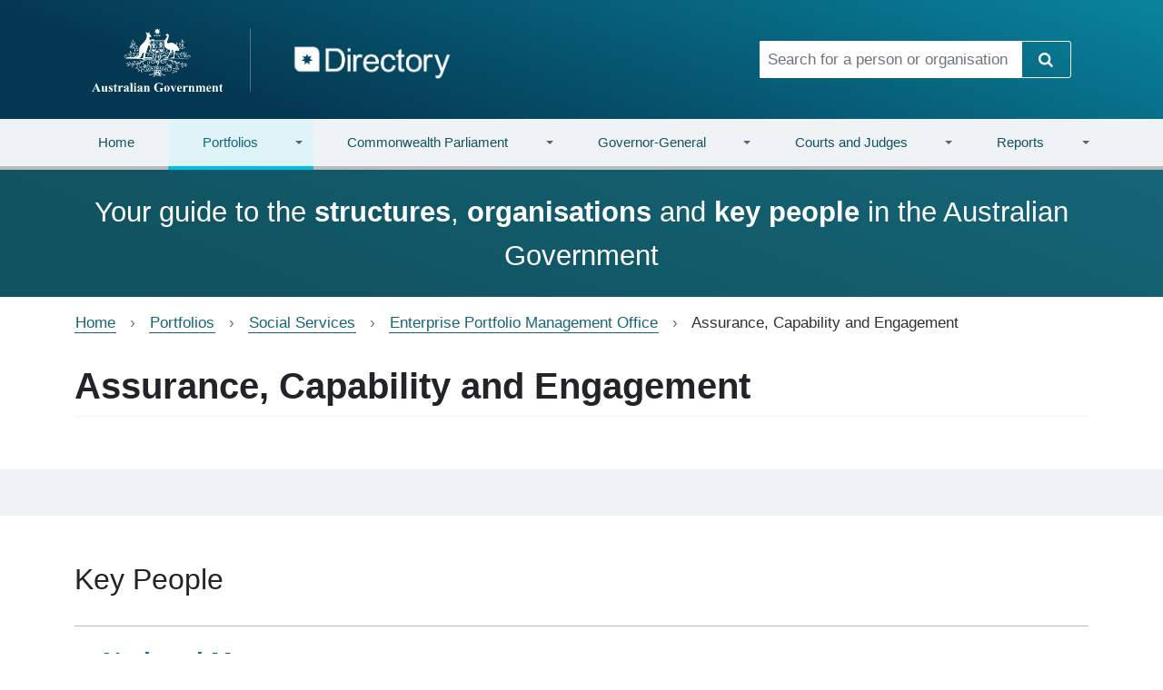

--- FILE ---
content_type: text/html; charset=UTF-8
request_url: https://www.directory.gov.au/portfolios/social-services/services-australia/strategy-and-performance/enterprise-portfolio-management-office/assurance-capability-and-engagement
body_size: 8253
content:
<!DOCTYPE html>
<html lang="en" dir="ltr">
  <head>
    <meta charset="utf-8" />
<script async src="https://www.googletagmanager.com/gtag/js?id=UA-91192602-1"></script>
<script>window.dataLayer = window.dataLayer || [];function gtag(){dataLayer.push(arguments)};gtag("js", new Date());gtag("set", "developer_id.dMDhkMT", true);gtag("config", "UA-91192602-1", {"groups":"default","anonymize_ip":true,"page_placeholder":"PLACEHOLDER_page_path"});gtag('config', 'G-0XT7NFV9ZS', {'name': 'govcms'}); gtag('govcms.send', 'pageview', {'anonymizeIp': true})</script>
<meta name="Generator" content="Drupal 10 (http://drupal.org) + GovCMS (http://govcms.gov.au)" />
<meta name="MobileOptimized" content="width" />
<meta name="HandheldFriendly" content="true" />
<meta name="viewport" content="width=device-width, initial-scale=1, shrink-to-fit=no" />
<meta http-equiv="x-ua-compatible" content="ie=edge" />
<link rel="icon" href="/sites/default/files/favicon_0_0.png" type="image/png" />
<link rel="canonical" href="https://www.directory.gov.au/portfolios/social-services/services-australia/strategy-and-performance/enterprise-portfolio-management-office/assurance-capability-and-engagement" />
<link rel="shortlink" href="https://www.directory.gov.au/node/1804" />

    <title>Assurance, Capability and Engagement | Directory</title>
    <link rel="stylesheet" media="all" href="/sites/default/files/css/css_0ftlQFP7gkntro6g3qUjygrAaT0rxi4LxejEDvVCSEE.css?delta=0&amp;language=en&amp;theme=directory_bootstrap&amp;include=[base64]" />
<link rel="stylesheet" media="all" href="/sites/default/files/css/css_i8wzPZCSvv5PJcZha2i3hXh9Ak2nZ3o2fmXSRRp2jd8.css?delta=1&amp;language=en&amp;theme=directory_bootstrap&amp;include=[base64]" />
<link rel="stylesheet" media="all" href="https://cdn.jsdelivr.net/npm/bootstrap@5.2.3/dist/css/bootstrap.min.css" />
<link rel="stylesheet" media="print" href="/sites/default/files/css/css_b8iq5D5ZdPqp0JPUgQLZEG3KIXiFXBIqh6uVcINOFtY.css?delta=3&amp;language=en&amp;theme=directory_bootstrap&amp;include=[base64]" />
<link rel="stylesheet" media="all" href="/sites/default/files/css/css_fCUN_YWIKZxwbryyVUoTClNIZzVqnBGU6MJScdE3avk.css?delta=4&amp;language=en&amp;theme=directory_bootstrap&amp;include=[base64]" />

    
  </head>
  <body class="layout-no-sidebars page-node-1804 not-front path-node node--type-directory-sub-structure">
    <a href="#main-content" class="visually-hidden-focusable">
      Skip to main content
    </a>
    
    <header>
     
    <div class="top_banner">   
          <section class="row region region-top-banner">
    <section class="views-element-container settings-tray-editable block block-views block-views-blocktop-banner-view-block-1 clearfix" id="block-directory-bootstrap-views-block-top-banner-view-block-1" data-drupal-settingstray="editable">
  
    

      <div><div class="view view-top-banner-view view-id-top_banner_view view-display-id-block_1 js-view-dom-id-73cf7f14e8823e93e8192e1b0e8bb4fe2d76376cba221116f2a00bb45cdf5686">
  
    
      
  
          </div>
</div>

  </section>


  </section>
  
    </div>  
   
  <div class="container vcenter">
    <nav class="row" style="min-width: 100%;">
      <div class="col-lg-8 col-md-7">
        <div class="navbar-header">
        <h1 class="visually-hidden">Directory</h1>
         <a href="/" class="brand navbar-left has-img">
            <img class="divider" src="/themes/custom/directory_bootstrap/img/coas-stacked.svg" alt="Australian Government" height="70" width="auto" />
          </a>
           <a href="/">
            <img src="/themes/custom/directory_bootstrap/img/directory-logo.png" alt="Directory" height="54" width="auto" />
          </a>
          
        </div>
      </div>
      <div class="col-lg-4 col-md-5">
                  <form class="search-form input-group" action="/search" method="get" id="header-search-form">
  <input
    title="Search for a person or organisation"
    class="form-control form-text"
    placeholder="Search for a person or organisation"
    type="text"
    id="edit-header-search-form" name="keywords" value="" size="60"
    maxlength="128">
  <span class="input-group-btn">
    <button type="submit" id="edit-submit-header-search-form" name="op" value="Search" class="btn btn-secondary">
      <i class="icon-search"></i>
      <span class="visually-hidden">Search</span>
    </button>
  </span>
</form>

              </div>
    </nav>
  </div>
</header><!-- /#page-header -->
<div class="main-nav">
  <div class="container-lg">
    <div class="row">
      <div class="col-md-12 navbar navbar-expand-md">
        <button type="button" class="navbar-toggler collapsed" data-bs-toggle="collapse" data-bs-target="#main-navigation" aria-expanded="false">
          <span class="visually-hidden">Toggle navigation</span>
          <span class="icon-bar"></span>
          <span class="icon-bar"></span>
          <span class="icon-bar"></span>
        </button>
                <nav class="navbar-collapse collapse" id="main-navigation">
            <section class="row region region-navigation-collapsible">
    <section id="block-mainnavigation" class="settings-tray-editable block block-superfish block-superfishmain clearfix" data-drupal-settingstray="editable">
  
    

      
<ul id="superfish-main" class="menu sf-menu sf-main sf-horizontal sf-style-none nav navbar-nav nav-fill nav-tabs" role="menu" aria-label="Menu">
  
<li id="main-govcmsfront-page" class="sf-no-children sf-first dropdown nav-item"><a href="/">Home</a></li><li id="main-views-viewviewsportfoliospage-1" class="menuparent active dropdown nav-item"><a href="/portfolios" class="menuparent">Portfolios</a><ul class="dropdown-menu"><li id="main-menu-link-content072716ad-18a2-4845-9964-15e23a620fb4" class="sf-no-children sf-first dropdown nav-item"><a href="/portfolios/agriculture-fisheries-and-forestry">Agriculture, Fisheries and Forestry</a></li><li id="main-menu-link-content24292aea-c32a-4a88-99cf-ee07f5a34068" class="sf-no-children dropdown nav-item"><a href="/portfolios/attorney-generals">Attorney-General&#039;s</a></li><li id="main-menu-link-content1e4269e6-9100-41d2-b887-453d36081b7a" class="sf-no-children dropdown nav-item"><a href="/portfolios/climate-change-energy-environment-and-water">Climate Change, Energy, the Environment and Water</a></li><li id="main-menu-link-content0544b791-4b81-4b9e-886a-677b1ff66a2e" class="sf-no-children dropdown nav-item"><a href="/portfolios/defence">Defence</a></li><li id="main-menu-link-content82e26d6c-591e-44d7-8187-415e0849ff25" class="sf-no-children dropdown nav-item"><a href="/portfolios/education">Education</a></li><li id="main-menu-link-content557d87f8-5697-4c52-9fea-f8f41fa08533" class="sf-no-children dropdown nav-item"><a href="/portfolios/employment-and-workplace-relations">Employment and Workplace Relations</a></li><li id="main-menu-link-content5fc6f498-1e19-430a-873d-fad41e040e42" class="sf-no-children dropdown nav-item"><a href="/portfolios/finance">Finance</a></li><li id="main-menu-link-content71859c16-1c1d-418c-8bfb-7b078ba03049" class="sf-no-children dropdown nav-item"><a href="/portfolios/foreign-affairs-and-trade">Foreign Affairs and Trade</a></li><li id="main-menu-link-contentd29fd8ce-f1a7-4148-bb4b-2f0f5c705481" class="sf-no-children dropdown nav-item"><a href="/portfolios/health-disability-and-ageing">Health, Disability and Ageing</a></li><li id="main-menu-link-content18a679ea-edbe-4520-bffc-fbd090511c2e" class="sf-no-children dropdown nav-item"><a href="/portfolios/home-affairs">Home Affairs</a></li><li id="main-menu-link-content9fa8bc6b-182f-492a-9a03-fea2460903db" class="sf-no-children dropdown nav-item"><a href="/portfolios/industry-science-and-resources">Industry, Science and Resources</a></li><li id="main-menu-link-contentec7202f8-3a2f-4fd1-bbf7-fb931f8aa41d" class="sf-no-children dropdown nav-item"><a href="/portfolios/infrastructure-transport-regional-development-communications-sport-arts">Infrastructure, Transport, Regional Development, Communications, Sport and the Arts</a></li><li id="main-menu-link-content98b4e07a-7513-42e3-b543-4e2340f4ec59" class="sf-no-children dropdown nav-item"><a href="/portfolios/parliamentary-departments-not-portfolio">Parliamentary Departments (not a portfolio)</a></li><li id="main-menu-link-content2b99305a-59a9-4ecc-8871-44a31fe2798f" class="sf-no-children dropdown nav-item"><a href="/portfolios/prime-minister-and-cabinet">Prime Minister and Cabinet</a></li><li id="main-menu-link-content8f48bf7b-0155-463a-91be-b7895aef3556" class="sf-no-children active dropdown nav-item"><a href="/portfolios/social-services">Social Services</a></li><li id="main-menu-link-contentd8638cc5-3f7b-406a-9ebd-fe4ede775a72" class="sf-no-children dropdown nav-item"><a href="/portfolios/treasury">Treasury</a></li><li id="main-menu-link-contentc80fc1c7-1460-41cb-bd9d-4e37153bdac7" class="sf-no-children sf-last dropdown nav-item"><a href="/portfolios/veterans-affairs-part-defence-portfolio">Veterans&#039; Affairs (part of the Defence Portfolio)</a></li></ul></li><li id="main-views-viewviewscommonwealth-parliamentpage-1" class="menuparent dropdown nav-item"><a href="/commonwealth-parliament" class="menuparent">Commonwealth Parliament</a><ul class="dropdown-menu"><li id="main-menu-link-content9f60c79e-7a2d-4410-a935-53be8c0d6d9f" class="sf-no-children sf-first dropdown nav-item"><a href="/commonwealth-parliament/assistant-ministers">Assistant Ministers</a></li><li id="main-menu-link-content82a80151-47ff-4615-9f2e-7cce01b02cc4" class="sf-no-children dropdown nav-item"><a href="/commonwealth-parliament/cabinet">Cabinet</a></li><li id="main-menu-link-content33188255-8cbc-4359-86e0-ec1c8412f9fa" class="sf-no-children dropdown nav-item"><a href="/commonwealth-parliament/house-representatives-office-holders">House of Representatives Office Holders</a></li><li id="main-menu-link-content5654d4af-2b88-4c75-ab88-4f4ef4669d4f" class="sf-no-children dropdown nav-item"><a href="/commonwealth-parliament/house-representatives-party-leaders-and-whips">House of Representatives Party Leaders and Whips</a></li><li id="main-menu-link-content5727380e-6493-4398-9358-10e7428b4a87" class="sf-no-children dropdown nav-item"><a href="/commonwealth-parliament/members-house-representatives">Members of the House of Representatives</a></li><li id="main-menu-link-content346789dc-dd1a-4f2c-9602-96d2e1e04965" class="sf-no-children dropdown nav-item"><a href="/commonwealth-parliament/outer-ministry">Outer Ministry</a></li><li id="main-menu-link-content3ba06c39-16cb-48a6-9c26-9c444133de37" class="sf-no-children dropdown nav-item"><a href="/commonwealth-parliament/outer-shadow-ministry">Outer Shadow Ministry</a></li><li id="main-menu-link-contente5ae3c3b-411e-425f-ba07-f8e11a67b87b" class="sf-no-children dropdown nav-item"><a href="/commonwealth-parliament/parliamentary-committees">Parliamentary Committees</a></li><li id="main-menu-link-content481ccc1d-6e9a-4893-b2bf-39ca6c80a04c" class="sf-no-children dropdown nav-item"><a href="/commonwealth-parliament/parliamentary-service-commissioner">Parliamentary Service Commissioner</a></li><li id="main-menu-link-content48a8263e-f53a-4600-bc36-3efba8dfb492" class="sf-no-children dropdown nav-item"><a href="/commonwealth-parliament/parliamentary-service-merit-protection-commissioner">Parliamentary Service Merit Protection Commissioner</a></li><li id="main-menu-link-contenta79c1d1c-9654-4354-84c7-012e6c861f6c" class="sf-no-children dropdown nav-item"><a href="/commonwealth-parliament/senate-office-holders">Senate Office Holders</a></li><li id="main-menu-link-content587ea25d-b007-4cae-aa2f-38b1f639d1d5" class="sf-no-children dropdown nav-item"><a href="/commonwealth-parliament/senate-party-leaders-and-whips">Senate Party Leaders and Whips</a></li><li id="main-menu-link-contentc559382a-9fc3-4f84-a4a7-c20d40f023b1" class="sf-no-children dropdown nav-item"><a href="/commonwealth-parliament/senators">Senators</a></li><li id="main-menu-link-content00b6be4a-c8ca-44c2-89dd-1206e18444f1" class="sf-no-children dropdown nav-item"><a href="/commonwealth-parliament/shadow-assistant-ministers">Shadow Assistant Ministers</a></li><li id="main-menu-link-content8ef37107-5e85-4024-ac58-68bc784aef0e" class="sf-no-children sf-last dropdown nav-item"><a href="/commonwealth-parliament/shadow-ministers">Shadow Ministers</a></li></ul></li><li id="main-views-viewviewsgovernor-generalpage-1" class="menuparent dropdown nav-item"><a href="/governor-general" class="menuparent">Governor-General</a><ul class="dropdown-menu"><li id="main-menu-link-content67c0fc4c-300f-4f1d-a09e-a1790edb5551" class="sf-no-children sf-first dropdown nav-item"><a href="/governor-general/australian-bravery-decorations-council">Australian Bravery Decorations Council</a></li><li id="main-menu-link-content21bc7f99-52db-4e9d-ac8c-0e31d248b575" class="sf-no-children dropdown nav-item"><a href="/governor-general/council-order-australia">Council for the Order of Australia</a></li><li id="main-menu-link-content79220956-9fb5-4236-81cd-e2c19eeb3c7c" class="sf-no-children dropdown nav-item"><a href="/governor-general/federal-executive-council">Federal Executive Council</a></li><li id="main-menu-link-content1f7d784e-7535-4d27-ba50-256a3ce8fb42" class="sf-no-children dropdown nav-item"><a href="/governor-general/national-emergency-medal-committee">National Emergency Medal Committee</a></li><li id="main-menu-link-contente49ee004-b044-4e9b-a57c-327802e64b7f" class="sf-no-children sf-last dropdown nav-item"><a href="/governor-general/governor-general">The Governor-General</a></li></ul></li><li id="main-views-viewviewscourts-and-judgespage-1" class="menuparent dropdown nav-item"><a href="/courts" class="menuparent">Courts and Judges</a><ul class="dropdown-menu"><li id="main-menu-link-contentd483d8f3-2c49-49bb-b371-5459e518ae2f" class="sf-no-children sf-first dropdown nav-item"><a href="/portfolios/attorney-generals/federal-circuit-and-family-court-australia-division-1">Federal Circuit and Family Court of Australia (Division 1)</a></li><li id="main-menu-link-content99517e19-1bf7-4aff-982a-fec00c2e00e3" class="sf-no-children dropdown nav-item"><a href="/portfolios/attorney-generals/federal-court-australia/federal-circuit-and-family-court-australia-division-2">Federal Circuit and Family Court of Australia (Division 2)</a></li><li id="main-menu-link-contentb0342eae-4081-4069-a6bf-431e12d07672" class="sf-no-children dropdown nav-item"><a href="/portfolios/attorney-generals/federal-court-australia/federal-court-australia">Federal Court of Australia</a></li><li id="main-menu-link-content78f21e74-1999-42d3-b0d5-9db128d5bb74" class="sf-no-children dropdown nav-item"><a href="/portfolios/attorney-generals/high-court-australia">High Court of Australia</a></li><li id="main-menu-link-content280db524-218b-4530-a412-931fc00aaf22" class="sf-no-children sf-last dropdown nav-item"><a href="/portfolios/infrastructure-transport-regional-development-communications-sport-arts/department-infrastructure-transport-regional-development-communications-sport-and-arts/supreme-court-norfolk-island">Supreme Court of Norfolk Island</a></li></ul></li><li id="main-menu-link-contentf81e6857-e393-452f-a83f-100e0e4bce86" class="menuparent dropdown nav-item"><a href="/reports" class="menuparent">Reports</a><ul class="dropdown-menu"><li id="main-menu-link-content26f6a3e4-fec5-4708-ae43-73a29bcccc26" class="sf-no-children sf-first dropdown nav-item"><a href="/reports/australian-government-organisations-register">Australian Government Organisations Register</a></li><li id="main-menu-link-contentf2390c25-8ed9-4f65-94c7-4c75b80c0abb" class="sf-no-children dropdown nav-item"><a href="/reports/gender-balance-reports">Gender balance reports</a></li><li id="main-menu-link-contenta0443570-0fa5-4e5d-abad-d91672708bc0" class="sf-no-children dropdown nav-item"><a href="/reports/geographic-diversity-reports">Geographic diversity reports</a></li><li id="main-menu-link-content42581688-5cd0-44a8-8c8f-93a8847fd8ca" class="sf-no-children sf-last dropdown nav-item"><a href="/reports/data-files">Data files</a></li></ul></li>
</ul>

  </section>


  </section>

        </nav><!-- /.navbar-collapse -->
              </div>
    </div>
  </div>
</div>

  <div class="highlight-bottom">
    <div class="container">
      <section class="row region region-highlighted-bottom">
    <section id="block-frontpagetagline" class="settings-tray-editable block-content-basic_block block block-block-content block-block-contentce71482c-fe7a-4426-9e7c-d73a6c54f2b4 clearfix" data-drupal-settingstray="editable">
  
    

      
            <div class="clearfix text-formatted field field--name-body field--type-text-with-summary field--label-hidden field__item"><p>Your guide to the <strong>structures</strong>, <strong>organisations</strong> and <strong>key people</strong> in the Australian Government</p>
</div>
      
  </section>


  </section>

    </div>
  </div>


  <div role="main" class="main-container container js-quickedit-main-content">
    <div class="row">

                              <div class="col-sm-12" role="heading">
              <section id="block-directory-bootstrap-breadcrumbs" class="settings-tray-editable block block-system block-system-breadcrumb-block clearfix" data-drupal-settingstray="editable">
  
    

      
  <nav role="navigation" aria-label="breadcrumb" style="">
  <ol class="breadcrumb">
            <li class="breadcrumb-item">
        <a href="/">Home</a>
      </li>
                <li class="breadcrumb-item">
        <a href="/portfolios">Portfolios</a>
      </li>
                <li class="breadcrumb-item">
        <a href="/portfolios/social-services">Social Services</a>
      </li>
                <li class="breadcrumb-item">
        <a href="/portfolios/social-services/services-australia/strategy-and-performance/enterprise-portfolio-management-office">Enterprise Portfolio Management Office</a>
      </li>
                <li class="breadcrumb-item active">
        Assurance, Capability and Engagement
      </li>
        </ol>
</nav>


  </section>

<section id="block-pagetitle" class="block block-core block-page-title-block clearfix">
  
    

      
  <h1 class="title"><span class="field field--name-title field--type-string field--label-hidden">Assurance, Capability and Engagement</span>
</h1>


  </section>



          </div>
              
            
                  <section class="main-content col order-last col-sm-12" id="content" role="main">

                
                
                          <a id="main-content"></a>
            <div data-drupal-messages-fallback class="hidden"></div><section id="block-mainpagecontent" class="block block-system block-system-main-block clearfix">
  
    

      

<article class="organisation-detail  node node--type-directory-sub-structure node--view-mode-full clearfix">
  <header>
    
        
      </header>
  <div class="node__content clearfix">
      <div class="layout layout--onecol">
    <div  class="layout__region layout__region--content">
      <section class="views-element-container block block-views block-views-blockorganisation-views-block-2 clearfix">
  
    

      <div><div class="fancy-details-column view view-organisation-views view-id-organisation_views view-display-id-block_2 js-view-dom-id-a3fba7b88a06ff5f07006d120160422e1ab128f3f39d44d7a8b3fe55e4fc355e">
  
    
      
      <div class="view-content container">
          <div class="row views-row">
    















  </div>

    </div>
  
          </div>
</div>

  </section>

<section class="views-element-container block block-views block-views-blockchild-roles-block-1 clearfix">
  
      <h2 class="block-title">Key People</h2>
    

      <div><div class="view view-child-roles view-id-child_roles view-display-id-block_1 js-view-dom-id-0eb4913708add2d4a786a1545627e0afeb9aa2168c1893b6225dc1e55356dfc2">
  
    
      
      <div class="view-content">
      <div>
  
  <ul class="list-group list-repeating-word">

          <li class="list-group-item"><article class="directory-role child-roles clearfix">

  <div class="repeat-word">
    <h3>
      <a href="/portfolios/social-services/services-australia/enterprise-portfolio-management-office/assurance-capability-and-engagement/national-manager">National Manager</a>
    </h3>
  </div>

      <p class="role-title">
              <a href="/people/leanne-mccormick"> Dr. Leanne McCormick</a>
          </p>
  
        <p>
      <i class="icon-phone"></i>
        <a data-bs-toggle="tooltip" data-bs-placement="bottom" title="" href="tel:(02) 6155 7788" data-original-title="Phone Number">
          <span class="value">(02) 6155 7788</span>
        </a>
    </p>
  
  
  
  
  
  
      <div>
      <i class="icon-postal"></i>
        <span data-bs-toggle="tooltip" data-bs-placement="bottom" title="" data-original-title="Postal Address">PO Box 7788 Canberra Business Centre ACT 2610</span>
    </div>
  
  
    
</article>
</li>
    
  </ul>

</div>

    </div>
  
          </div>
</div>

  </section>

<section class="views-element-container block block-views block-views-blockorganisation-views-block-1 clearfix">
  
    

      <div><div class="same-height-cols view view-organisation-views view-id-organisation_views view-display-id-block_1 js-view-dom-id-6614b94847d4a49fc6ba6c65b966594012a57a4291b9242154da0a79643d144d">
  
    
      
      <div class="view-content">
      
    </div>
  
          </div>
</div>

  </section>

<section class="block block-layout-builder block-field-blocknodedirectory-sub-structurechanged clearfix">
  
    

      
            <div class="field field--name-changed field--type-changed field--label-hidden field--item">
        <small class="last-updated">
        <span>Last updated:</span>
          <time><time datetime="2025-07-02T13:45:15+10:00" class="datetime">2 July 2025</time>
</time>
        </small>
      </div>
      
  </section>


    </div>
  </div>

  </div>
</article>

  </section>



              </section>

                </div>
  </div>


  <div class="highlight-footer">
    <div class="container">
        <section class="row region region-highlighted-footer">
    <section id="block-webform" class="settings-tray-editable block block-webform block-webform-block clearfix" data-drupal-settingstray="editable">
  
      <h2 class="block-title">Quick feedback</h2>
    

      
<form class="webform-submission-form webform-submission-add-form webform-submission-quick-feedback-form webform-submission-quick-feedback-add-form webform-submission-quick-feedback-node-1804-form webform-submission-quick-feedback-node-1804-add-form js-webform-details-toggle webform-details-toggle" data-drupal-selector="webform-submission-quick-feedback-node-1804-add-form" action="/portfolios/social-services/services-australia/strategy-and-performance/enterprise-portfolio-management-office/assurance-capability-and-engagement" method="post" id="webform-submission-quick-feedback-node-1804-add-form" accept-charset="UTF-8">
  
  





  <div id="edit-pre-html" class="js-form-item js-form-type-webform-markup form-type-webform-markup js-form-item-pre-html form-item-pre-html form-no-label mb-3">
                    <p>Let us know what you think of this page. Your ideas and feedback are encouraged and will be used to help us prioritise design fixes and new features.</p>
                      </div>





        
  <div class="js-form-item js-form-type-textarea form-type-textarea js-form-item-feedback form-item-feedback form-no-label mb-3">
          <label for="edit-feedback" class="visually-hidden js-form-required form-required">Feedback</label>
                    <div class="form-textarea-wrapper">
  <textarea data-drupal-selector="edit-feedback" id="edit-feedback" name="feedback" rows="5" cols="60" placeholder="Your feedback..." class="form-textarea required form-control resize-vertical" required="required" aria-required="true"></textarea>
</div>

                      </div>
<div data-drupal-selector="edit-actions" class="form-actions webform-actions js-form-wrapper form-wrapper mb-3" id="edit-actions"><button class="webform-button--submit btn-secondary button button--primary js-form-submit form-submit btn" data-drupal-selector="edit-actions-submit" type="submit" id="edit-actions-submit" name="op" value="Send feedback">Send feedback</button>

</div>
<input autocomplete="off" data-drupal-selector="form-bmhaqhoiunr9wai1x0mrjmy-26dul76-pujstm2vr-u" type="hidden" name="form_build_id" value="form-BMHAqhOiUnr9WaI1x0mrJmy-26dUl76-pUjStM2vr-U" class="form-control" />
<input data-drupal-selector="edit-webform-submission-quick-feedback-node-1804-add-form" type="hidden" name="form_id" value="webform_submission_quick_feedback_node_1804_add_form" class="form-control" />
<input data-drupal-selector="edit-honeypot-time" type="hidden" name="honeypot_time" value="4hH73Vlq-65GUfE9TREG7vKyvhP7iorEXqNCHcVybnw" class="form-control" />
<div class="url-textfield js-form-wrapper form-wrapper mb-3" style="display: none !important;">





  <div class="js-form-item js-form-type-textfield form-type-textfield js-form-item-url form-item-url mb-3">
          <label for="edit-url">Leave this field blank</label>
                    <input autocomplete="off" data-drupal-selector="edit-url" type="text" id="edit-url" name="url" value="" size="20" maxlength="128" class="form-control" />

                      </div>
</div>


  
</form>

  </section>


  </section>

    </div>
  </div>

  <footer>
    <h1 class="visually-hidden">Footer links</h1>
    <div class="container">
      <div class="row">
        <div class="col-md-3">
          <img src="/themes/custom/directory_bootstrap/img/coas-dark.svg" alt="Australian Government" width="163">
        </div>
        <div class="col-md-9">
                        <section class="row region region-footer">
    <section id="block-footer" class="settings-tray-editable block block-system block-system-menu-blockfooter clearfix" data-drupal-settingstray="editable">
  
    

      
      <ul id="block-footer" class="clearfix list-inline small-links">
                      <li class="first">
                                        <a href="/about-site" data-drupal-link-system-path="node/14">About</a>
              </li>
                      <li>
                                        <a href="/copyright" data-drupal-link-system-path="node/4">Copyright</a>
              </li>
                      <li>
                                        <a href="/privacy" data-drupal-link-system-path="node/3">Privacy</a>
              </li>
                      <li>
                                        <a href="/disclaimer" data-drupal-link-system-path="node/13">Disclaimer</a>
              </li>
                      <li>
                                        <a href="/sitemap" data-drupal-link-system-path="node/8">Sitemap</a>
              </li>
                      <li>
                                        <a href="/contact-us" data-drupal-link-system-path="webform/contact_us">Contact Us</a>
              </li>
                      <li class="last">
                                        <a href="/glossary" data-drupal-link-system-path="glossary">Glossary</a>
              </li>
        </ul>
  

  </section>


  </section>

                    <small>
            &copy; Commonwealth of Australia <br>
            <a href="https://creativecommons.org/licenses/by/3.0/au/">Licensed under Creative Commons.</a>
          </small>
        </div>
      </div>
    </div>
  </footer>



    
    <script type="application/json" data-drupal-selector="drupal-settings-json">{"path":{"baseUrl":"\/","pathPrefix":"","currentPath":"node\/1804","currentPathIsAdmin":false,"isFront":false,"currentLanguage":"en"},"pluralDelimiter":"\u0003","suppressDeprecationErrors":true,"ajaxPageState":{"libraries":"[base64]","theme":"directory_bootstrap","theme_token":null},"ajaxTrustedUrl":{"form_action_p_pvdeGsVG5zNF_XLGPTvYSKCf43t8qZYSwcfZl2uzM":true},"google_analytics":{"account":"UA-91192602-1","trackOutbound":true,"trackMailto":true,"trackTel":true,"trackDownload":true,"trackDownloadExtensions":"7z|aac|arc|arj|asf|asx|avi|bin|csv|doc(x|m)?|dot(x|m)?|exe|flv|gif|gz|gzip|hqx|jar|jpe?g|js|mp(2|3|4|e?g)|mov(ie)?|msi|msp|pdf|phps|png|ppt(x|m)?|pot(x|m)?|pps(x|m)?|ppam|sld(x|m)?|thmx|qtm?|ra(m|r)?|sea|sit|tar|tgz|torrent|txt|wav|wma|wmv|wpd|xls(x|m|b)?|xlt(x|m)|xlam|xml|z|zip"},"search_autocomplete":{"homepage_search":{"source":"\/callback\/nodes","selector":"#edit-homepage-search-form","minChars":3,"maxSuggestions":10,"autoSubmit":true,"autoRedirect":true,"theme":"basic","filters":["q","title"],"noResult":{"group":{"group_id":"no_results"},"label":"No results found for [search-phrase]. Click to perform full search.","value":"[search-phrase]","link":""},"moreResults":{"group":{"group_id":"more_results"},"label":"View all results for [search-phrase].","value":"[search-phrase]","link":""}}},"superfish":{"superfish-main":{"id":"superfish-main","sf":{"animation":{"opacity":"show","height":"show"},"speed":"fast","autoArrows":true,"dropShadows":false},"plugins":{"supposition":true,"supersubs":{"minWidth":49,"maxWidth":127}}}},"user":{"uid":0,"permissionsHash":"4a58ad26cd561d1f4b0d6f17e0add583fa2793b6611fdd92e47626ad2b4ebf44"}}</script>
<script src="/sites/default/files/js/js_bsWfrldT2AZubWkbGv2JSB3awbdW-JQHOfM4X7knzn0.js?scope=footer&amp;delta=0&amp;language=en&amp;theme=directory_bootstrap&amp;include=[base64]"></script>
<script src="https://cdn.jsdelivr.net/npm/bootstrap@5.2.3/dist/js/bootstrap.bundle.min.js"></script>
<script src="/sites/default/files/js/js_MS5P4RKA3QcKVVd7tAXiK81jU1WdnxBGIrqqTNQQL30.js?scope=footer&amp;delta=2&amp;language=en&amp;theme=directory_bootstrap&amp;include=[base64]"></script>

  </body>
</html>


--- FILE ---
content_type: text/css
request_url: https://www.directory.gov.au/sites/default/files/css/css_fCUN_YWIKZxwbryyVUoTClNIZzVqnBGU6MJScdE3avk.css?delta=4&language=en&theme=directory_bootstrap&include=eJx9kOtuwzAIhV_IsR8pwjZ1LGETAW7lt1-yVVm1VvtzAH2Hi4jMpiawhxtLc_EqC3EEWtQm1V5eQOeMLrFgSNx27thN_YWXJQpCTjJa_HFlGTuQh2F8NhAaulwFk7HM9XfulX2kf84hmDxszVUT31FmOO5ITE4RJG3r67JgGzb0EbQmn1Sdjh3lVnULtVdzOtWwhYOju1d8aPhW3zgPQvfAeH4mPKNHOqZ18xkNKqk3LuUfW0NVKO_8lC_xY5W1
body_size: 19656
content:
/* @license GPL-2.0-or-later https://www.drupal.org/licensing/faq */
body > header{background-color:#043751;background:linear-gradient(200deg,#09849e,#043751 80%);color:#fff;padding:0;}body > header.navbar{margin-bottom:0;border-radius:0;border:none;}body > header a{color:#fff;text-decoration:none;}body > header a.has-img .brand-heading .label{top:-0.4em;}body > header .navbar-collapse,body > header .tagline{width:100%;}body > header .brand .brand-heading{font-weight:400;margin:0;font-size:30px;display:inline-block;}body > header .brand .label{position:relative;margin-right:-3.65em;padding:0 10px;margin-left:0.3em;background-color:#27798b;border:none;transition:all 0.2s;font-size:47%;padding-bottom:0.1em;line-height:1.5;top:-4px;}body > header a.brand:hover,body > header a.brand:active,body > header a.brand:focus{color:#fff;}body > header a.brand img{display:inline-block;margin-right:20px;}body > header a.brand img.divider{border-right:1px solid rgba(255,255,255,0.3);padding-right:30px;margin-right:30px;}body > header .nav a:hover,body > header .nav a:active,body > header .nav a:focus{color:#146577;}body > header .nav a:hover .caret,body > header .nav a:active .caret,body > header .nav a:focus .caret{border-top-color:#146577;}body > header .nav a:hover .label,body > header .nav a:active .label,body > header .nav a:focus .label{opacity:1;}body > header .nav a:active .caret,body > header .nav a:focus .caret{border-top-color:#00bfe9;}body > header .nav .dropdown-menu li.dropdown-header{color:#6e6e6e;}body > header .caret{border-top-color:#fff;}body > header .style-line:before{transition:0.35s all;height:7px;background-color:#09849e;background-size:2.4em 7px;content:"";position:relative;bottom:-1.4em;right:5.68em;float:right;width:2.4em;}body > header .style-line:after{transition:0.35s all;height:7px;background:linear-gradient(to left,#00bfe9 0,#00bfe9 25%,#dff4f8 25%,#dff4f8 75%,#09849e 75%) no-repeat;background-size:2.4em 7px;content:"";position:relative;bottom:-1.4em;right:2.78em;float:right;width:2.9em;}body > header .style-line.brand-heading{padding-bottom:20px;}body > header .style-line.brand-heading .label{opacity:1;}body > header .brand:hover .style-line,body > header .brand:active .style-line,body > header .brand:focus .style-line{opacity:1;text-decoration:none;}body > header .brand:hover .style-line:before,body > header .brand:active .style-line:before,body > header .brand:focus .style-line:before{right:7.62em;}body > header .input-group .form-control{border-color:#fff;height:0;margin-top:0;}body > header .input-group .input-group-btn .btn{border-color:#fff;color:#fff;}body > header .cta-link{border-bottom:1px solid #00bfe9;}body > header .cta-link:hover,body > header .cta-link:active,body > header .cta-link:focus{background-color:#fff;border-bottom-color:transparent;}body > header.light{background:#f0f3f5;color:#313131;}body > header.light a{color:#313131;}body > header.light .caret{border-top-color:#313131;}body > header.light a.brand:hover,body > header.light a.brand:active,body > header.light a.brand:focus{color:#313131;}body > header.light a.brand img.divider{border-color:#bbb;}body > header.light .label{background-color:#6e6e6e;}body > header.light .style-line:before{background-color:#6e6e6e;}body > header.light .style-line:after{background:linear-gradient(to left,#313131 0,#313131 25%,#bbb 25%,#bbb 75%,#6e6e6e 75%) no-repeat;background-size:2.4em 7px;}body > header.light .cta-link:hover,body > header.light .cta-link:active,body > header.light .cta-link:focus{background-color:#00bfe9;color:#313131;border-bottom:1px solid #00bfe9;}body > header.light .cta-link:hover:after,body > header.light .cta-link:active:after,body > header.light .cta-link:focus:after{color:#313131;}body > header.dark{background:#313131;}body > header.dark .label{background-color:#f0f3f5;color:#313131;}body > header.dark img.divider{border-color:#bbb;}body > header.dark .style-line:before{background-color:#bbb;}body > header.dark .style-line:after{background:linear-gradient(to left,#6e6e6e 0,#6e6e6e 25%,#f0f3f5 25%,#f0f3f5 75%,#bbb 75%) no-repeat;background-size:2.4em 7px;}body > header.hero .container .row{padding:3.5em 0;}body > header.hero .navbar-header{display:block;width:100%;float:none;}body > header.hero .brand-heading{font-size:44px;width:100%;}body > header.hero .brand-heading .label{top:-5px;}body > header.hero .tagline{margin-top:3.1em;font-size:20px;}body > header p + p .cta-link{margin-top:0.75em;}.main-nav{border-bottom:4px solid #bbb;background-color:#f0f3f5;}.main-nav .navbar-collapse{padding:0;}.main-nav .navbar-collapse > *{flex:1 1 auto;}.main-nav .dropdown-menu{min-width:100%;}.main-nav .nav{margin-bottom:-4px;}.main-nav .nav > .active > a{border:none;}.main-nav .nav > .active > a:hover,.main-nav .nav > .active > a:active,.main-nav .nav > .active > a:focus{border:none;border-bottom-width:4px;}.main-nav .nav a{border-radius:0;border-bottom:4px solid transparent;color:#115361;}.main-nav .input-group{margin-bottom:-5px;}.main-nav .input-group .form-control{padding:1.46em 0.7em;border:none;border-bottom:4px solid #bbb;}.main-nav .input-group .form-control:hover{border-bottom-color:#146577;}.main-nav .input-group .form-control:active,.main-nav .input-group .form-control:focus{border-bottom-color:#00bfe9;}.main-nav .input-group .btn{border:none;border-right:1px solid #bbb;padding:13px 15px;border-bottom:4px solid #bbb;}.main-nav .input-group .btn:hover{border-bottom-color:#146577;color:#313131;background-color:#00bfe9;}.main-nav .input-group .btn:active,.main-nav .input-group .btn:focus{border-bottom-color:#00bfe9;color:#fff;background-color:#115361;}.page-header{margin-top:100px;}body > footer{margin-top:3.2em;padding:1.6em 0;background-color:#f0f3f5;border-top:6px solid #043751;}body > footer .row{padding-bottom:3em;margin-bottom:3em;border-bottom:1px solid #bbb;}body > footer .row:last-of-type{padding-bottom:0;margin-bottom:0;border-bottom:0;}body > footer small{display:inline-block;margin-top:4.4em;}html{color:#313131;line-height:1.6;font-family:"Open Sans",Verdana,"Bitstream Vera Sans",sans-serif;font-weight:400;}body{font-size:17px;line-height:1.6em;font-family:"Open Sans",Verdana,"Bitstream Vera Sans",sans-serif;}h1{font-weight:700;}h2{font-weight:400;margin-top:1.6em;margin-bottom:1em;}h3{font-weight:700;}h4,h5,h6{font-weight:700;}h1 small,h2 small,h3 small,h4 small,h5 small,h6 small{color:#6e6e6e;}h1 a,h2 a,h3 a,h4 a,h5 a,h6 a{line-height:1.6;}:not(.title) > h1 + small,:not(.title) > h2 + small,:not(.title) > h3 + small,:not(.title) > h4 + small,:not(.title) > h5 + small,:not(.title) > h6 + small{margin-top:-1.5em;margin-bottom:1.5em;display:block;}a{color:#00809d;}a:active,a:focus,a:hover{text-decoration:none !important;}body > div h1 a,body > div h2 a,body > div h3 a,body > div h4 a,body > div h5 a,body > div h6 a,body > div p a,body > div small a,body > div ul a,body > div table a,body > div span a,body > div div a,body > div ol a,body > main h1 a,body > main h2 a,body > main h3 a,body > main h4 a,body > main h5 a,body > main h6 a,body > main p a,body > main small a,body > main ul a,body > main table a,body > main span a,body > main div a,body > main ol a,body > footer h1 a,body > footer h2 a,body > footer h3 a,body > footer h4 a,body > footer h5 a,body > footer h6 a,body > footer p a,body > footer small a,body > footer ul a,body > footer table a,body > footer span a,body > footer div a,body > footer ol a{color:#313131;text-decoration:none;outline:none;border-bottom:solid 1px #00bfe9;transition:0.1s all ease-in-out;padding:1px;}body > div h1 a:hover,body > div h1 a:focus,body > div h1 a:active,body > div h2 a:hover,body > div h2 a:focus,body > div h2 a:active,body > div h3 a:hover,body > div h3 a:focus,body > div h3 a:active,body > div h4 a:hover,body > div h4 a:focus,body > div h4 a:active,body > div h5 a:hover,body > div h5 a:focus,body > div h5 a:active,body > div h6 a:hover,body > div h6 a:focus,body > div h6 a:active,body > div p a:hover,body > div p a:focus,body > div p a:active,body > div small a:hover,body > div small a:focus,body > div small a:active,body > div ul a:hover,body > div ul a:focus,body > div ul a:active,body > div table a:hover,body > div table a:focus,body > div table a:active,body > div span a:hover,body > div span a:focus,body > div span a:active,body > div div a:hover,body > div div a:focus,body > div div a:active,body > div ol a:hover,body > div ol a:focus,body > div ol a:active,body > main h1 a:hover,body > main h1 a:focus,body > main h1 a:active,body > main h2 a:hover,body > main h2 a:focus,body > main h2 a:active,body > main h3 a:hover,body > main h3 a:focus,body > main h3 a:active,body > main h4 a:hover,body > main h4 a:focus,body > main h4 a:active,body > main h5 a:hover,body > main h5 a:focus,body > main h5 a:active,body > main h6 a:hover,body > main h6 a:focus,body > main h6 a:active,body > main p a:hover,body > main p a:focus,body > main p a:active,body > main small a:hover,body > main small a:focus,body > main small a:active,body > main ul a:hover,body > main ul a:focus,body > main ul a:active,body > main table a:hover,body > main table a:focus,body > main table a:active,body > main span a:hover,body > main span a:focus,body > main span a:active,body > main div a:hover,body > main div a:focus,body > main div a:active,body > main ol a:hover,body > main ol a:focus,body > main ol a:active,body > footer h1 a:hover,body > footer h1 a:focus,body > footer h1 a:active,body > footer h2 a:hover,body > footer h2 a:focus,body > footer h2 a:active,body > footer h3 a:hover,body > footer h3 a:focus,body > footer h3 a:active,body > footer h4 a:hover,body > footer h4 a:focus,body > footer h4 a:active,body > footer h5 a:hover,body > footer h5 a:focus,body > footer h5 a:active,body > footer h6 a:hover,body > footer h6 a:focus,body > footer h6 a:active,body > footer p a:hover,body > footer p a:focus,body > footer p a:active,body > footer small a:hover,body > footer small a:focus,body > footer small a:active,body > footer ul a:hover,body > footer ul a:focus,body > footer ul a:active,body > footer table a:hover,body > footer table a:focus,body > footer table a:active,body > footer span a:hover,body > footer span a:focus,body > footer span a:active,body > footer div a:hover,body > footer div a:focus,body > footer div a:active,body > footer ol a:hover,body > footer ol a:focus,body > footer ol a:active{color:#313131;background-color:#00bfe9;text-decoration:none;}body > div h1 a[rel~=external]:after,body > div h2 a[rel~=external]:after,body > div h3 a[rel~=external]:after,body > div h4 a[rel~=external]:after,body > div h5 a[rel~=external]:after,body > div h6 a[rel~=external]:after,body > div p a[rel~=external]:after,body > div small a[rel~=external]:after,body > div ul a[rel~=external]:after,body > div table a[rel~=external]:after,body > div span a[rel~=external]:after,body > div div a[rel~=external]:after,body > div ol a[rel~=external]:after,body > main h1 a[rel~=external]:after,body > main h2 a[rel~=external]:after,body > main h3 a[rel~=external]:after,body > main h4 a[rel~=external]:after,body > main h5 a[rel~=external]:after,body > main h6 a[rel~=external]:after,body > main p a[rel~=external]:after,body > main small a[rel~=external]:after,body > main ul a[rel~=external]:after,body > main table a[rel~=external]:after,body > main span a[rel~=external]:after,body > main div a[rel~=external]:after,body > main ol a[rel~=external]:after,body > footer h1 a[rel~=external]:after,body > footer h2 a[rel~=external]:after,body > footer h3 a[rel~=external]:after,body > footer h4 a[rel~=external]:after,body > footer h5 a[rel~=external]:after,body > footer h6 a[rel~=external]:after,body > footer p a[rel~=external]:after,body > footer small a[rel~=external]:after,body > footer ul a[rel~=external]:after,body > footer table a[rel~=external]:after,body > footer span a[rel~=external]:after,body > footer div a[rel~=external]:after,body > footer ol a[rel~=external]:after{content:"\f001";position:relative;top:1px;display:inline-block;font-family:"god-icons";font-style:normal;font-weight:400;line-height:1;padding-left:5px;padding-right:2px;-webkit-font-smoothing:antialiased;color:#115361;}body > div h1 a[rel~=external]:hover:after,body > div h1 a[rel~=external]:active:after,body > div h1 a[rel~=external]:focus:after,body > div h2 a[rel~=external]:hover:after,body > div h2 a[rel~=external]:active:after,body > div h2 a[rel~=external]:focus:after,body > div h3 a[rel~=external]:hover:after,body > div h3 a[rel~=external]:active:after,body > div h3 a[rel~=external]:focus:after,body > div h4 a[rel~=external]:hover:after,body > div h4 a[rel~=external]:active:after,body > div h4 a[rel~=external]:focus:after,body > div h5 a[rel~=external]:hover:after,body > div h5 a[rel~=external]:active:after,body > div h5 a[rel~=external]:focus:after,body > div h6 a[rel~=external]:hover:after,body > div h6 a[rel~=external]:active:after,body > div h6 a[rel~=external]:focus:after,body > div p a[rel~=external]:hover:after,body > div p a[rel~=external]:active:after,body > div p a[rel~=external]:focus:after,body > div small a[rel~=external]:hover:after,body > div small a[rel~=external]:active:after,body > div small a[rel~=external]:focus:after,body > div ul a[rel~=external]:hover:after,body > div ul a[rel~=external]:active:after,body > div ul a[rel~=external]:focus:after,body > div table a[rel~=external]:hover:after,body > div table a[rel~=external]:active:after,body > div table a[rel~=external]:focus:after,body > div span a[rel~=external]:hover:after,body > div span a[rel~=external]:active:after,body > div span a[rel~=external]:focus:after,body > div div a[rel~=external]:hover:after,body > div div a[rel~=external]:active:after,body > div div a[rel~=external]:focus:after,body > div ol a[rel~=external]:hover:after,body > div ol a[rel~=external]:active:after,body > div ol a[rel~=external]:focus:after,body > main h1 a[rel~=external]:hover:after,body > main h1 a[rel~=external]:active:after,body > main h1 a[rel~=external]:focus:after,body > main h2 a[rel~=external]:hover:after,body > main h2 a[rel~=external]:active:after,body > main h2 a[rel~=external]:focus:after,body > main h3 a[rel~=external]:hover:after,body > main h3 a[rel~=external]:active:after,body > main h3 a[rel~=external]:focus:after,body > main h4 a[rel~=external]:hover:after,body > main h4 a[rel~=external]:active:after,body > main h4 a[rel~=external]:focus:after,body > main h5 a[rel~=external]:hover:after,body > main h5 a[rel~=external]:active:after,body > main h5 a[rel~=external]:focus:after,body > main h6 a[rel~=external]:hover:after,body > main h6 a[rel~=external]:active:after,body > main h6 a[rel~=external]:focus:after,body > main p a[rel~=external]:hover:after,body > main p a[rel~=external]:active:after,body > main p a[rel~=external]:focus:after,body > main small a[rel~=external]:hover:after,body > main small a[rel~=external]:active:after,body > main small a[rel~=external]:focus:after,body > main ul a[rel~=external]:hover:after,body > main ul a[rel~=external]:active:after,body > main ul a[rel~=external]:focus:after,body > main table a[rel~=external]:hover:after,body > main table a[rel~=external]:active:after,body > main table a[rel~=external]:focus:after,body > main span a[rel~=external]:hover:after,body > main span a[rel~=external]:active:after,body > main span a[rel~=external]:focus:after,body > main div a[rel~=external]:hover:after,body > main div a[rel~=external]:active:after,body > main div a[rel~=external]:focus:after,body > main ol a[rel~=external]:hover:after,body > main ol a[rel~=external]:active:after,body > main ol a[rel~=external]:focus:after,body > footer h1 a[rel~=external]:hover:after,body > footer h1 a[rel~=external]:active:after,body > footer h1 a[rel~=external]:focus:after,body > footer h2 a[rel~=external]:hover:after,body > footer h2 a[rel~=external]:active:after,body > footer h2 a[rel~=external]:focus:after,body > footer h3 a[rel~=external]:hover:after,body > footer h3 a[rel~=external]:active:after,body > footer h3 a[rel~=external]:focus:after,body > footer h4 a[rel~=external]:hover:after,body > footer h4 a[rel~=external]:active:after,body > footer h4 a[rel~=external]:focus:after,body > footer h5 a[rel~=external]:hover:after,body > footer h5 a[rel~=external]:active:after,body > footer h5 a[rel~=external]:focus:after,body > footer h6 a[rel~=external]:hover:after,body > footer h6 a[rel~=external]:active:after,body > footer h6 a[rel~=external]:focus:after,body > footer p a[rel~=external]:hover:after,body > footer p a[rel~=external]:active:after,body > footer p a[rel~=external]:focus:after,body > footer small a[rel~=external]:hover:after,body > footer small a[rel~=external]:active:after,body > footer small a[rel~=external]:focus:after,body > footer ul a[rel~=external]:hover:after,body > footer ul a[rel~=external]:active:after,body > footer ul a[rel~=external]:focus:after,body > footer table a[rel~=external]:hover:after,body > footer table a[rel~=external]:active:after,body > footer table a[rel~=external]:focus:after,body > footer span a[rel~=external]:hover:after,body > footer span a[rel~=external]:active:after,body > footer span a[rel~=external]:focus:after,body > footer div a[rel~=external]:hover:after,body > footer div a[rel~=external]:active:after,body > footer div a[rel~=external]:focus:after,body > footer ol a[rel~=external]:hover:after,body > footer ol a[rel~=external]:active:after,body > footer ol a[rel~=external]:focus:after{color:#313131;}body > div small,body > footer small{color:#6e6e6e;}body > div small a,body > footer small a{color:#6e6e6e;}p{font-weight:400;max-width:48em;}.alert,.well,blockquote,#main li{max-width:48em;}.jumbotron p,.lead{font-weight:400;}label{font-weight:700;}blockquote{background-color:#f0f3f5;font-family:"Book Antiqua",Georgia,"Bitstream Vera Serif",serif;quotes:"“" "”" "‘" "’";border-left:none;padding:20px 30px;}blockquote.pullquote{padding:0;background-color:#fff;}blockquote.pullquote p{text-align:center;}blockquote.pullquote::before,blockquote.pullquote::after{text-align:center;margin:0;font-size:5em;}blockquote.pullquote::after{bottom:-0.5em;}blockquote::before,blockquote::after{display:block;height:0;font-family:"Book Antiqua",Georgia,"Bitstream Vera Serif",serif;font-size:3em;color:#146577;}blockquote::before{content:open-quote;margin-left:-0.3em;padding-bottom:0.4em;top:0.1em;position:relative;}blockquote::after{text-align:right;content:close-quote;margin-right:-0.3em;margin-top:-0.8em;padding-bottom:1.2em;bottom:-1.2em;position:relative;}blockquote footer{border-top:1px solid #f0f3f5;}blockquote cite{display:inline-block;font-family:"Open Sans",Verdana,"Bitstream Vera Sans",sans-serif;}blockquote cite::before{content:"Citation: ";text-transform:lowercase;font-variant:small-caps;letter-spacing:1px;color:#313131;font-family:"Open Sans",Verdana,"Bitstream Vera Sans",sans-serif;}blockquote blockquote{margin-top:0;margin-bottom:0;padding-top:0;padding-bottom:0;}q{quotes:"“" "”" "‘" "’" "“" "”" "‘" "’";}cite{font-style:normal;font-family:"Open Sans",Verdana,"Bitstream Vera Sans",sans-serif;}article h1:first-of-type{margin-top:0;}.skiplink{background-color:#313131;color:#fff;}abbr[data-original-title],abbr[title],abbr{text-decoration:none;}.btn{border-radius:3px;transition:0.16s all;font-size:17px;}.btn-secondary{background-color:transparent;color:#146577;border-color:#146577;}.btn-secondary:hover,.btn-secondary:active,.btn-secondary:focus{background-color:#115361;color:#fff;border-color:#092e36;}.btn-secondary.disabled:hover,.btn-secondary.disabled.focus,.btn-secondary.disabled:focus,.btn-secondary[disabled]:hover,.btn-secondary[disabled].focus,.btn-secondary[disabled]:focus,fieldset[disabled] .btn-secondary:hover,fieldset[disabled] .btn-secondary.focus,fieldset[disabled] .btn-secondary:focus{background-color:#fff;color:#146577;border-color:#146577;}.btn-primary{background-color:#115361;border-color:#0b353e;color:#fff;}.btn-primary:hover,.btn-primary:active,.btn-primary:focus{background-color:#0b353e;border-color:#0b353e;color:#fff;}.btn-primary.disabled:hover,.btn-primary.disabled.focus,.btn-primary.disabled:focus,.btn-primary[disabled]:hover,.btn-primary[disabled].focus,.btn-primary[disabled]:focus,fieldset[disabled] .btn-primary:hover,fieldset[disabled] .btn-primary.focus,fieldset[disabled] .btn-primary:focus{background-color:#115361;border-color:#115361;color:#fff;}.btn-success{background-color:#007554;border-color:#004c37;color:#fff;}.btn-success:hover,.btn-success:active,.btn-success:focus{background-color:#004c37;border-color:#004c37;color:#fff;}.btn-success.disabled:hover,.btn-success.disabled.focus,.btn-success.disabled:focus,.btn-success[disabled]:hover,.btn-success[disabled].focus,.btn-success[disabled]:focus,fieldset[disabled] .btn-success:hover,fieldset[disabled] .btn-success.focus,fieldset[disabled] .btn-success:focus{background-color:#007554;border-color:#007554;color:#fff;}.btn-info{background-color:#00bfe9;border-color:#009ec0;color:#313131;}.btn-info:hover,.btn-info:active,.btn-info:focus{background-color:#009ec0;border-color:#009ec0;color:#313131;}.btn-info.disabled:hover,.btn-info.disabled.focus,.btn-info.disabled:focus,.btn-info[disabled]:hover,.btn-info[disabled].focus,.btn-info[disabled]:focus,fieldset[disabled] .btn-info:hover,fieldset[disabled] .btn-info.focus,fieldset[disabled] .btn-info:focus{background-color:#00bfe9;border-color:#00bfe9;color:#313131;}.btn-warning{background-color:#f9c642;border-color:#f8ba1a;color:#313131;}.btn-warning:hover,.btn-warning:active,.btn-warning:focus{background-color:#f8ba1a;border-color:#f8ba1a;color:#313131;}.btn-warning.disabled:hover,.btn-warning.disabled.focus,.btn-warning.disabled:focus,.btn-warning[disabled]:hover,.btn-warning[disabled].focus,.btn-warning[disabled]:focus,fieldset[disabled] .btn-warning:hover,fieldset[disabled] .btn-warning.focus,fieldset[disabled] .btn-warning:focus{background-color:#f9c642;border-color:#f9c642;color:#313131;}.btn-danger{background-color:#cc0000;border-color:#a30000;color:#fff;}.btn-danger:hover,.btn-danger:active,.btn-danger:focus{background-color:#a30000;border-color:#a30000;color:#fff;}.btn-danger.disabled:hover,.btn-danger.disabled.focus,.btn-danger.disabled:focus,.btn-danger[disabled]:hover,.btn-danger[disabled].focus,.btn-danger[disabled]:focus,fieldset[disabled] .btn-danger:hover,fieldset[disabled] .btn-danger.focus,fieldset[disabled] .btn-danger:focus{background-color:#cc0000;border-color:#cc0000;color:#fff;}.btn-link{color:#313131;border-radius:0;border-bottom:solid 1px #5bcbe3;transition:0.1s all ease-in-out;}.btn-link:not(:disabled):hover,.btn-link:not(:disabled):focus,.btn-link:not(:disabled):active{color:#313131;background-color:#5bcbe3;text-decoration:none;}.btn-link[disabled]:hover,.btn-link[disabled]:focus,.btn-link[disabled]:active,fieldset[disabled] .btn-link:hover,fieldset[disabled] .btn-link:focus,fieldset[disabled] .btn-link:active{background-color:#f0f3f5;border-bottom-color:#bbb;}.label{font-weight:400;border-radius:3px;border:1px solid #bbb;border-color:currentColor;background-color:transparent;}.label-default{color:#6e6e6e;}.label-primary,.label-board{color:#146577;}.label-success,.label-departmentsandagencies,.label-organisation{color:#007554;}.label-info,.label-section,.label-directory_sub_structure{color:#00809d;}.label-warning,.label-portfoliorole,.label-portfolio,.label-commonwealthparliament,.label-commonwealth_of_parliament,.label-governorgeneral,.label-governor_general,.label-courts,.label-person,.label-otherentities,.label-non_board,.label-enquiryline{color:#b75a00;}.label-danger{color:#cc0000;}.label-alpha{color:#313131;}.label-beta{color:#880e48;}.label-hover,a.label:hover,a.label:active,a.label:focus,a:hover .label,a:active .label,a:focus .label{text-decoration:none !important;color:#fff;}a:hover .label.label-default,a:active .label.label-default,a:focus .label.label-default{background-color:#6e6e6e;border-color:#6e6e6e;color:#fff;}a:hover .label.label-default:hover,a:hover .label.label-default:active,a:hover .label.label-default:focus,a:active .label.label-default:hover,a:active .label.label-default:active,a:active .label.label-default:focus,a:focus .label.label-default:hover,a:focus .label.label-default:active,a:focus .label.label-default:focus{background-color:#6e6e6e;border-color:#6e6e6e;color:#fff;}a:hover .label.label-default.disabled:hover,a:hover .label.label-default.disabled.focus,a:hover .label.label-default.disabled:focus,a:hover .label.label-default[disabled]:hover,a:hover .label.label-default[disabled].focus,a:hover .label.label-default[disabled]:focus,fieldset[disabled] a:hover .label.label-default:hover,fieldset[disabled] a:hover .label.label-default.focus,fieldset[disabled] a:hover .label.label-default:focus,a:active .label.label-default.disabled:hover,a:active .label.label-default.disabled.focus,a:active .label.label-default.disabled:focus,a:active .label.label-default[disabled]:hover,a:active .label.label-default[disabled].focus,a:active .label.label-default[disabled]:focus,fieldset[disabled] a:active .label.label-default:hover,fieldset[disabled] a:active .label.label-default.focus,fieldset[disabled] a:active .label.label-default:focus,a:focus .label.label-default.disabled:hover,a:focus .label.label-default.disabled.focus,a:focus .label.label-default.disabled:focus,a:focus .label.label-default[disabled]:hover,a:focus .label.label-default[disabled].focus,a:focus .label.label-default[disabled]:focus,fieldset[disabled] a:focus .label.label-default:hover,fieldset[disabled] a:focus .label.label-default.focus,fieldset[disabled] a:focus .label.label-default:focus{background-color:#6e6e6e;border-color:#6e6e6e;color:#fff;}a:hover .label.label-primary,a:hover .label.label-board,a:active .label.label-primary,a:active .label.label-board,a:focus .label.label-primary,a:focus .label.label-board{background-color:#146577;border-color:#146577;color:#fff;}a:hover .label.label-primary:hover,a:hover .label.label-board:hover,a:hover .label.label-primary:active,a:hover .label.label-board:active,a:hover .label.label-primary:focus,a:hover .label.label-board:focus,a:active .label.label-primary:hover,a:active .label.label-board:hover,a:active .label.label-primary:active,a:active .label.label-board:active,a:active .label.label-primary:focus,a:active .label.label-board:focus,a:focus .label.label-primary:hover,a:focus .label.label-board:hover,a:focus .label.label-primary:active,a:focus .label.label-board:active,a:focus .label.label-primary:focus,a:focus .label.label-board:focus{background-color:#146577;border-color:#146577;color:#fff;}a:hover .label.label-primary.disabled:hover,a:hover .label.disabled.label-board:hover,a:hover .label.label-primary.disabled.focus,a:hover .label.disabled.focus.label-board,a:hover .label.label-primary.disabled:focus,a:hover .label.disabled.label-board:focus,a:hover .label.label-primary[disabled]:hover,a:hover .label[disabled].label-board:hover,a:hover .label.label-primary[disabled].focus,a:hover .label[disabled].focus.label-board,a:hover .label.label-primary[disabled]:focus,a:hover .label[disabled].label-board:focus,fieldset[disabled] a:hover .label.label-primary:hover,fieldset[disabled] a:hover .label.label-board:hover,fieldset[disabled] a:hover .label.label-primary.focus,fieldset[disabled] a:hover .label.focus.label-board,fieldset[disabled] a:hover .label.label-primary:focus,fieldset[disabled] a:hover .label.label-board:focus,a:active .label.label-primary.disabled:hover,a:active .label.disabled.label-board:hover,a:active .label.label-primary.disabled.focus,a:active .label.disabled.focus.label-board,a:active .label.label-primary.disabled:focus,a:active .label.disabled.label-board:focus,a:active .label.label-primary[disabled]:hover,a:active .label[disabled].label-board:hover,a:active .label.label-primary[disabled].focus,a:active .label[disabled].focus.label-board,a:active .label.label-primary[disabled]:focus,a:active .label[disabled].label-board:focus,fieldset[disabled] a:active .label.label-primary:hover,fieldset[disabled] a:active .label.label-board:hover,fieldset[disabled] a:active .label.label-primary.focus,fieldset[disabled] a:active .label.focus.label-board,fieldset[disabled] a:active .label.label-primary:focus,fieldset[disabled] a:active .label.label-board:focus,a:focus .label.label-primary.disabled:hover,a:focus .label.disabled.label-board:hover,a:focus .label.label-primary.disabled.focus,a:focus .label.disabled.focus.label-board,a:focus .label.label-primary.disabled:focus,a:focus .label.disabled.label-board:focus,a:focus .label.label-primary[disabled]:hover,a:focus .label[disabled].label-board:hover,a:focus .label.label-primary[disabled].focus,a:focus .label[disabled].focus.label-board,a:focus .label.label-primary[disabled]:focus,a:focus .label[disabled].label-board:focus,fieldset[disabled] a:focus .label.label-primary:hover,fieldset[disabled] a:focus .label.label-board:hover,fieldset[disabled] a:focus .label.label-primary.focus,fieldset[disabled] a:focus .label.focus.label-board,fieldset[disabled] a:focus .label.label-primary:focus,fieldset[disabled] a:focus .label.label-board:focus{background-color:#146577;border-color:#146577;color:#fff;}a:hover .label.label-success,a:hover .label.label-departmentsandagencies,a:hover .label.label-organisation,a:active .label.label-success,a:active .label.label-departmentsandagencies,a:active .label.label-organisation,a:focus .label.label-success,a:focus .label.label-departmentsandagencies,a:focus .label.label-organisation{background-color:#007554;border-color:#007554;color:#fff;}a:hover .label.label-success:hover,a:hover .label.label-departmentsandagencies:hover,a:hover .label.label-organisation:hover,a:hover .label.label-success:active,a:hover .label.label-departmentsandagencies:active,a:hover .label.label-organisation:active,a:hover .label.label-success:focus,a:hover .label.label-departmentsandagencies:focus,a:hover .label.label-organisation:focus,a:active .label.label-success:hover,a:active .label.label-departmentsandagencies:hover,a:active .label.label-organisation:hover,a:active .label.label-success:active,a:active .label.label-departmentsandagencies:active,a:active .label.label-organisation:active,a:active .label.label-success:focus,a:active .label.label-departmentsandagencies:focus,a:active .label.label-organisation:focus,a:focus .label.label-success:hover,a:focus .label.label-departmentsandagencies:hover,a:focus .label.label-organisation:hover,a:focus .label.label-success:active,a:focus .label.label-departmentsandagencies:active,a:focus .label.label-organisation:active,a:focus .label.label-success:focus,a:focus .label.label-departmentsandagencies:focus,a:focus .label.label-organisation:focus{background-color:#007554;border-color:#007554;color:#fff;}a:hover .label.label-success.disabled:hover,a:hover .label.disabled.label-departmentsandagencies:hover,a:hover .label.disabled.label-organisation:hover,a:hover .label.label-success.disabled.focus,a:hover .label.disabled.focus.label-departmentsandagencies,a:hover .label.disabled.focus.label-organisation,a:hover .label.label-success.disabled:focus,a:hover .label.disabled.label-departmentsandagencies:focus,a:hover .label.disabled.label-organisation:focus,a:hover .label.label-success[disabled]:hover,a:hover .label[disabled].label-departmentsandagencies:hover,a:hover .label[disabled].label-organisation:hover,a:hover .label.label-success[disabled].focus,a:hover .label[disabled].focus.label-departmentsandagencies,a:hover .label[disabled].focus.label-organisation,a:hover .label.label-success[disabled]:focus,a:hover .label[disabled].label-departmentsandagencies:focus,a:hover .label[disabled].label-organisation:focus,fieldset[disabled] a:hover .label.label-success:hover,fieldset[disabled] a:hover .label.label-departmentsandagencies:hover,fieldset[disabled] a:hover .label.label-organisation:hover,fieldset[disabled] a:hover .label.label-success.focus,fieldset[disabled] a:hover .label.focus.label-departmentsandagencies,fieldset[disabled] a:hover .label.focus.label-organisation,fieldset[disabled] a:hover .label.label-success:focus,fieldset[disabled] a:hover .label.label-departmentsandagencies:focus,fieldset[disabled] a:hover .label.label-organisation:focus,a:active .label.label-success.disabled:hover,a:active .label.disabled.label-departmentsandagencies:hover,a:active .label.disabled.label-organisation:hover,a:active .label.label-success.disabled.focus,a:active .label.disabled.focus.label-departmentsandagencies,a:active .label.disabled.focus.label-organisation,a:active .label.label-success.disabled:focus,a:active .label.disabled.label-departmentsandagencies:focus,a:active .label.disabled.label-organisation:focus,a:active .label.label-success[disabled]:hover,a:active .label[disabled].label-departmentsandagencies:hover,a:active .label[disabled].label-organisation:hover,a:active .label.label-success[disabled].focus,a:active .label[disabled].focus.label-departmentsandagencies,a:active .label[disabled].focus.label-organisation,a:active .label.label-success[disabled]:focus,a:active .label[disabled].label-departmentsandagencies:focus,a:active .label[disabled].label-organisation:focus,fieldset[disabled] a:active .label.label-success:hover,fieldset[disabled] a:active .label.label-departmentsandagencies:hover,fieldset[disabled] a:active .label.label-organisation:hover,fieldset[disabled] a:active .label.label-success.focus,fieldset[disabled] a:active .label.focus.label-departmentsandagencies,fieldset[disabled] a:active .label.focus.label-organisation,fieldset[disabled] a:active .label.label-success:focus,fieldset[disabled] a:active .label.label-departmentsandagencies:focus,fieldset[disabled] a:active .label.label-organisation:focus,a:focus .label.label-success.disabled:hover,a:focus .label.disabled.label-departmentsandagencies:hover,a:focus .label.disabled.label-organisation:hover,a:focus .label.label-success.disabled.focus,a:focus .label.disabled.focus.label-departmentsandagencies,a:focus .label.disabled.focus.label-organisation,a:focus .label.label-success.disabled:focus,a:focus .label.disabled.label-departmentsandagencies:focus,a:focus .label.disabled.label-organisation:focus,a:focus .label.label-success[disabled]:hover,a:focus .label[disabled].label-departmentsandagencies:hover,a:focus .label[disabled].label-organisation:hover,a:focus .label.label-success[disabled].focus,a:focus .label[disabled].focus.label-departmentsandagencies,a:focus .label[disabled].focus.label-organisation,a:focus .label.label-success[disabled]:focus,a:focus .label[disabled].label-departmentsandagencies:focus,a:focus .label[disabled].label-organisation:focus,fieldset[disabled] a:focus .label.label-success:hover,fieldset[disabled] a:focus .label.label-departmentsandagencies:hover,fieldset[disabled] a:focus .label.label-organisation:hover,fieldset[disabled] a:focus .label.label-success.focus,fieldset[disabled] a:focus .label.focus.label-departmentsandagencies,fieldset[disabled] a:focus .label.focus.label-organisation,fieldset[disabled] a:focus .label.label-success:focus,fieldset[disabled] a:focus .label.label-departmentsandagencies:focus,fieldset[disabled] a:focus .label.label-organisation:focus{background-color:#007554;border-color:#007554;color:#fff;}a:hover .label.label-info,a:hover .label.label-section,a:hover .label.label-directory_sub_structure,a:active .label.label-info,a:active .label.label-section,a:active .label.label-directory_sub_structure,a:focus .label.label-info,a:focus .label.label-section,a:focus .label.label-directory_sub_structure{background-color:#00809d;border-color:#00809d;color:#fff;}a:hover .label.label-info:hover,a:hover .label.label-section:hover,a:hover .label.label-directory_sub_structure:hover,a:hover .label.label-info:active,a:hover .label.label-section:active,a:hover .label.label-directory_sub_structure:active,a:hover .label.label-info:focus,a:hover .label.label-section:focus,a:hover .label.label-directory_sub_structure:focus,a:active .label.label-info:hover,a:active .label.label-section:hover,a:active .label.label-directory_sub_structure:hover,a:active .label.label-info:active,a:active .label.label-section:active,a:active .label.label-directory_sub_structure:active,a:active .label.label-info:focus,a:active .label.label-section:focus,a:active .label.label-directory_sub_structure:focus,a:focus .label.label-info:hover,a:focus .label.label-section:hover,a:focus .label.label-directory_sub_structure:hover,a:focus .label.label-info:active,a:focus .label.label-section:active,a:focus .label.label-directory_sub_structure:active,a:focus .label.label-info:focus,a:focus .label.label-section:focus,a:focus .label.label-directory_sub_structure:focus{background-color:#00809d;border-color:#00809d;color:#fff;}a:hover .label.label-info.disabled:hover,a:hover .label.disabled.label-section:hover,a:hover .label.disabled.label-directory_sub_structure:hover,a:hover .label.label-info.disabled.focus,a:hover .label.disabled.focus.label-section,a:hover .label.disabled.focus.label-directory_sub_structure,a:hover .label.label-info.disabled:focus,a:hover .label.disabled.label-section:focus,a:hover .label.disabled.label-directory_sub_structure:focus,a:hover .label.label-info[disabled]:hover,a:hover .label[disabled].label-section:hover,a:hover .label[disabled].label-directory_sub_structure:hover,a:hover .label.label-info[disabled].focus,a:hover .label[disabled].focus.label-section,a:hover .label[disabled].focus.label-directory_sub_structure,a:hover .label.label-info[disabled]:focus,a:hover .label[disabled].label-section:focus,a:hover .label[disabled].label-directory_sub_structure:focus,fieldset[disabled] a:hover .label.label-info:hover,fieldset[disabled] a:hover .label.label-section:hover,fieldset[disabled] a:hover .label.label-directory_sub_structure:hover,fieldset[disabled] a:hover .label.label-info.focus,fieldset[disabled] a:hover .label.focus.label-section,fieldset[disabled] a:hover .label.focus.label-directory_sub_structure,fieldset[disabled] a:hover .label.label-info:focus,fieldset[disabled] a:hover .label.label-section:focus,fieldset[disabled] a:hover .label.label-directory_sub_structure:focus,a:active .label.label-info.disabled:hover,a:active .label.disabled.label-section:hover,a:active .label.disabled.label-directory_sub_structure:hover,a:active .label.label-info.disabled.focus,a:active .label.disabled.focus.label-section,a:active .label.disabled.focus.label-directory_sub_structure,a:active .label.label-info.disabled:focus,a:active .label.disabled.label-section:focus,a:active .label.disabled.label-directory_sub_structure:focus,a:active .label.label-info[disabled]:hover,a:active .label[disabled].label-section:hover,a:active .label[disabled].label-directory_sub_structure:hover,a:active .label.label-info[disabled].focus,a:active .label[disabled].focus.label-section,a:active .label[disabled].focus.label-directory_sub_structure,a:active .label.label-info[disabled]:focus,a:active .label[disabled].label-section:focus,a:active .label[disabled].label-directory_sub_structure:focus,fieldset[disabled] a:active .label.label-info:hover,fieldset[disabled] a:active .label.label-section:hover,fieldset[disabled] a:active .label.label-directory_sub_structure:hover,fieldset[disabled] a:active .label.label-info.focus,fieldset[disabled] a:active .label.focus.label-section,fieldset[disabled] a:active .label.focus.label-directory_sub_structure,fieldset[disabled] a:active .label.label-info:focus,fieldset[disabled] a:active .label.label-section:focus,fieldset[disabled] a:active .label.label-directory_sub_structure:focus,a:focus .label.label-info.disabled:hover,a:focus .label.disabled.label-section:hover,a:focus .label.disabled.label-directory_sub_structure:hover,a:focus .label.label-info.disabled.focus,a:focus .label.disabled.focus.label-section,a:focus .label.disabled.focus.label-directory_sub_structure,a:focus .label.label-info.disabled:focus,a:focus .label.disabled.label-section:focus,a:focus .label.disabled.label-directory_sub_structure:focus,a:focus .label.label-info[disabled]:hover,a:focus .label[disabled].label-section:hover,a:focus .label[disabled].label-directory_sub_structure:hover,a:focus .label.label-info[disabled].focus,a:focus .label[disabled].focus.label-section,a:focus .label[disabled].focus.label-directory_sub_structure,a:focus .label.label-info[disabled]:focus,a:focus .label[disabled].label-section:focus,a:focus .label[disabled].label-directory_sub_structure:focus,fieldset[disabled] a:focus .label.label-info:hover,fieldset[disabled] a:focus .label.label-section:hover,fieldset[disabled] a:focus .label.label-directory_sub_structure:hover,fieldset[disabled] a:focus .label.label-info.focus,fieldset[disabled] a:focus .label.focus.label-section,fieldset[disabled] a:focus .label.focus.label-directory_sub_structure,fieldset[disabled] a:focus .label.label-info:focus,fieldset[disabled] a:focus .label.label-section:focus,fieldset[disabled] a:focus .label.label-directory_sub_structure:focus{background-color:#00809d;border-color:#00809d;color:#fff;}a:hover .label.label-warning,a:hover .label.label-portfoliorole,a:hover .label.label-portfolio,a:hover .label.label-commonwealthparliament,a:hover .label.label-commonwealth_of_parliament,a:hover .label.label-governorgeneral,a:hover .label.label-governor_general,a:hover .label.label-courts,a:hover .label.label-person,a:hover .label.label-otherentities,a:hover .label.label-non_board,a:hover .label.label-enquiryline,a:active .label.label-warning,a:active .label.label-portfoliorole,a:active .label.label-portfolio,a:active .label.label-commonwealthparliament,a:active .label.label-commonwealth_of_parliament,a:active .label.label-governorgeneral,a:active .label.label-governor_general,a:active .label.label-courts,a:active .label.label-person,a:active .label.label-otherentities,a:active .label.label-non_board,a:active .label.label-enquiryline,a:focus .label.label-warning,a:focus .label.label-portfoliorole,a:focus .label.label-portfolio,a:focus .label.label-commonwealthparliament,a:focus .label.label-commonwealth_of_parliament,a:focus .label.label-governorgeneral,a:focus .label.label-governor_general,a:focus .label.label-courts,a:focus .label.label-person,a:focus .label.label-otherentities,a:focus .label.label-non_board,a:focus .label.label-enquiryline{background-color:#b75a00;border-color:#b75a00;color:#fff;}a:hover .label.label-warning:hover,a:hover .label.label-portfoliorole:hover,a:hover .label.label-portfolio:hover,a:hover .label.label-commonwealthparliament:hover,a:hover .label.label-commonwealth_of_parliament:hover,a:hover .label.label-governorgeneral:hover,a:hover .label.label-governor_general:hover,a:hover .label.label-courts:hover,a:hover .label.label-person:hover,a:hover .label.label-otherentities:hover,a:hover .label.label-non_board:hover,a:hover .label.label-enquiryline:hover,a:hover .label.label-warning:active,a:hover .label.label-portfoliorole:active,a:hover .label.label-portfolio:active,a:hover .label.label-commonwealthparliament:active,a:hover .label.label-commonwealth_of_parliament:active,a:hover .label.label-governorgeneral:active,a:hover .label.label-governor_general:active,a:hover .label.label-courts:active,a:hover .label.label-person:active,a:hover .label.label-otherentities:active,a:hover .label.label-non_board:active,a:hover .label.label-enquiryline:active,a:hover .label.label-warning:focus,a:hover .label.label-portfoliorole:focus,a:hover .label.label-portfolio:focus,a:hover .label.label-commonwealthparliament:focus,a:hover .label.label-commonwealth_of_parliament:focus,a:hover .label.label-governorgeneral:focus,a:hover .label.label-governor_general:focus,a:hover .label.label-courts:focus,a:hover .label.label-person:focus,a:hover .label.label-otherentities:focus,a:hover .label.label-non_board:focus,a:hover .label.label-enquiryline:focus,a:active .label.label-warning:hover,a:active .label.label-portfoliorole:hover,a:active .label.label-portfolio:hover,a:active .label.label-commonwealthparliament:hover,a:active .label.label-commonwealth_of_parliament:hover,a:active .label.label-governorgeneral:hover,a:active .label.label-governor_general:hover,a:active .label.label-courts:hover,a:active .label.label-person:hover,a:active .label.label-otherentities:hover,a:active .label.label-non_board:hover,a:active .label.label-enquiryline:hover,a:active .label.label-warning:active,a:active .label.label-portfoliorole:active,a:active .label.label-portfolio:active,a:active .label.label-commonwealthparliament:active,a:active .label.label-commonwealth_of_parliament:active,a:active .label.label-governorgeneral:active,a:active .label.label-governor_general:active,a:active .label.label-courts:active,a:active .label.label-person:active,a:active .label.label-otherentities:active,a:active .label.label-non_board:active,a:active .label.label-enquiryline:active,a:active .label.label-warning:focus,a:active .label.label-portfoliorole:focus,a:active .label.label-portfolio:focus,a:active .label.label-commonwealthparliament:focus,a:active .label.label-commonwealth_of_parliament:focus,a:active .label.label-governorgeneral:focus,a:active .label.label-governor_general:focus,a:active .label.label-courts:focus,a:active .label.label-person:focus,a:active .label.label-otherentities:focus,a:active .label.label-non_board:focus,a:active .label.label-enquiryline:focus,a:focus .label.label-warning:hover,a:focus .label.label-portfoliorole:hover,a:focus .label.label-portfolio:hover,a:focus .label.label-commonwealthparliament:hover,a:focus .label.label-commonwealth_of_parliament:hover,a:focus .label.label-governorgeneral:hover,a:focus .label.label-governor_general:hover,a:focus .label.label-courts:hover,a:focus .label.label-person:hover,a:focus .label.label-otherentities:hover,a:focus .label.label-non_board:hover,a:focus .label.label-enquiryline:hover,a:focus .label.label-warning:active,a:focus .label.label-portfoliorole:active,a:focus .label.label-portfolio:active,a:focus .label.label-commonwealthparliament:active,a:focus .label.label-commonwealth_of_parliament:active,a:focus .label.label-governorgeneral:active,a:focus .label.label-governor_general:active,a:focus .label.label-courts:active,a:focus .label.label-person:active,a:focus .label.label-otherentities:active,a:focus .label.label-non_board:active,a:focus .label.label-enquiryline:active,a:focus .label.label-warning:focus,a:focus .label.label-portfoliorole:focus,a:focus .label.label-portfolio:focus,a:focus .label.label-commonwealthparliament:focus,a:focus .label.label-commonwealth_of_parliament:focus,a:focus .label.label-governorgeneral:focus,a:focus .label.label-governor_general:focus,a:focus .label.label-courts:focus,a:focus .label.label-person:focus,a:focus .label.label-otherentities:focus,a:focus .label.label-non_board:focus,a:focus .label.label-enquiryline:focus{background-color:#b75a00;border-color:#b75a00;color:#fff;}a:hover .label.label-warning.disabled:hover,a:hover .label.disabled.label-portfoliorole:hover,a:hover .label.disabled.label-portfolio:hover,a:hover .label.disabled.label-commonwealthparliament:hover,a:hover .label.disabled.label-commonwealth_of_parliament:hover,a:hover .label.disabled.label-governorgeneral:hover,a:hover .label.disabled.label-governor_general:hover,a:hover .label.disabled.label-courts:hover,a:hover .label.disabled.label-person:hover,a:hover .label.disabled.label-otherentities:hover,a:hover .label.disabled.label-non_board:hover,a:hover .label.disabled.label-enquiryline:hover,a:hover .label.label-warning.disabled.focus,a:hover .label.disabled.focus.label-portfoliorole,a:hover .label.disabled.focus.label-portfolio,a:hover .label.disabled.focus.label-commonwealthparliament,a:hover .label.disabled.focus.label-commonwealth_of_parliament,a:hover .label.disabled.focus.label-governorgeneral,a:hover .label.disabled.focus.label-governor_general,a:hover .label.disabled.focus.label-courts,a:hover .label.disabled.focus.label-person,a:hover .label.disabled.focus.label-otherentities,a:hover .label.disabled.focus.label-non_board,a:hover .label.disabled.focus.label-enquiryline,a:hover .label.label-warning.disabled:focus,a:hover .label.disabled.label-portfoliorole:focus,a:hover .label.disabled.label-portfolio:focus,a:hover .label.disabled.label-commonwealthparliament:focus,a:hover .label.disabled.label-commonwealth_of_parliament:focus,a:hover .label.disabled.label-governorgeneral:focus,a:hover .label.disabled.label-governor_general:focus,a:hover .label.disabled.label-courts:focus,a:hover .label.disabled.label-person:focus,a:hover .label.disabled.label-otherentities:focus,a:hover .label.disabled.label-non_board:focus,a:hover .label.disabled.label-enquiryline:focus,a:hover .label.label-warning[disabled]:hover,a:hover .label[disabled].label-portfoliorole:hover,a:hover .label[disabled].label-portfolio:hover,a:hover .label[disabled].label-commonwealthparliament:hover,a:hover .label[disabled].label-commonwealth_of_parliament:hover,a:hover .label[disabled].label-governorgeneral:hover,a:hover .label[disabled].label-governor_general:hover,a:hover .label[disabled].label-courts:hover,a:hover .label[disabled].label-person:hover,a:hover .label[disabled].label-otherentities:hover,a:hover .label[disabled].label-non_board:hover,a:hover .label[disabled].label-enquiryline:hover,a:hover .label.label-warning[disabled].focus,a:hover .label[disabled].focus.label-portfoliorole,a:hover .label[disabled].focus.label-portfolio,a:hover .label[disabled].focus.label-commonwealthparliament,a:hover .label[disabled].focus.label-commonwealth_of_parliament,a:hover .label[disabled].focus.label-governorgeneral,a:hover .label[disabled].focus.label-governor_general,a:hover .label[disabled].focus.label-courts,a:hover .label[disabled].focus.label-person,a:hover .label[disabled].focus.label-otherentities,a:hover .label[disabled].focus.label-non_board,a:hover .label[disabled].focus.label-enquiryline,a:hover .label.label-warning[disabled]:focus,a:hover .label[disabled].label-portfoliorole:focus,a:hover .label[disabled].label-portfolio:focus,a:hover .label[disabled].label-commonwealthparliament:focus,a:hover .label[disabled].label-commonwealth_of_parliament:focus,a:hover .label[disabled].label-governorgeneral:focus,a:hover .label[disabled].label-governor_general:focus,a:hover .label[disabled].label-courts:focus,a:hover .label[disabled].label-person:focus,a:hover .label[disabled].label-otherentities:focus,a:hover .label[disabled].label-non_board:focus,a:hover .label[disabled].label-enquiryline:focus,fieldset[disabled] a:hover .label.label-warning:hover,fieldset[disabled] a:hover .label.label-portfoliorole:hover,fieldset[disabled] a:hover .label.label-portfolio:hover,fieldset[disabled] a:hover .label.label-commonwealthparliament:hover,fieldset[disabled] a:hover .label.label-commonwealth_of_parliament:hover,fieldset[disabled] a:hover .label.label-governorgeneral:hover,fieldset[disabled] a:hover .label.label-governor_general:hover,fieldset[disabled] a:hover .label.label-courts:hover,fieldset[disabled] a:hover .label.label-person:hover,fieldset[disabled] a:hover .label.label-otherentities:hover,fieldset[disabled] a:hover .label.label-non_board:hover,fieldset[disabled] a:hover .label.label-enquiryline:hover,fieldset[disabled] a:hover .label.label-warning.focus,fieldset[disabled] a:hover .label.focus.label-portfoliorole,fieldset[disabled] a:hover .label.focus.label-portfolio,fieldset[disabled] a:hover .label.focus.label-commonwealthparliament,fieldset[disabled] a:hover .label.focus.label-commonwealth_of_parliament,fieldset[disabled] a:hover .label.focus.label-governorgeneral,fieldset[disabled] a:hover .label.focus.label-governor_general,fieldset[disabled] a:hover .label.focus.label-courts,fieldset[disabled] a:hover .label.focus.label-person,fieldset[disabled] a:hover .label.focus.label-otherentities,fieldset[disabled] a:hover .label.focus.label-non_board,fieldset[disabled] a:hover .label.focus.label-enquiryline,fieldset[disabled] a:hover .label.label-warning:focus,fieldset[disabled] a:hover .label.label-portfoliorole:focus,fieldset[disabled] a:hover .label.label-portfolio:focus,fieldset[disabled] a:hover .label.label-commonwealthparliament:focus,fieldset[disabled] a:hover .label.label-commonwealth_of_parliament:focus,fieldset[disabled] a:hover .label.label-governorgeneral:focus,fieldset[disabled] a:hover .label.label-governor_general:focus,fieldset[disabled] a:hover .label.label-courts:focus,fieldset[disabled] a:hover .label.label-person:focus,fieldset[disabled] a:hover .label.label-otherentities:focus,fieldset[disabled] a:hover .label.label-non_board:focus,fieldset[disabled] a:hover .label.label-enquiryline:focus,a:active .label.label-warning.disabled:hover,a:active .label.disabled.label-portfoliorole:hover,a:active .label.disabled.label-portfolio:hover,a:active .label.disabled.label-commonwealthparliament:hover,a:active .label.disabled.label-commonwealth_of_parliament:hover,a:active .label.disabled.label-governorgeneral:hover,a:active .label.disabled.label-governor_general:hover,a:active .label.disabled.label-courts:hover,a:active .label.disabled.label-person:hover,a:active .label.disabled.label-otherentities:hover,a:active .label.disabled.label-non_board:hover,a:active .label.disabled.label-enquiryline:hover,a:active .label.label-warning.disabled.focus,a:active .label.disabled.focus.label-portfoliorole,a:active .label.disabled.focus.label-portfolio,a:active .label.disabled.focus.label-commonwealthparliament,a:active .label.disabled.focus.label-commonwealth_of_parliament,a:active .label.disabled.focus.label-governorgeneral,a:active .label.disabled.focus.label-governor_general,a:active .label.disabled.focus.label-courts,a:active .label.disabled.focus.label-person,a:active .label.disabled.focus.label-otherentities,a:active .label.disabled.focus.label-non_board,a:active .label.disabled.focus.label-enquiryline,a:active .label.label-warning.disabled:focus,a:active .label.disabled.label-portfoliorole:focus,a:active .label.disabled.label-portfolio:focus,a:active .label.disabled.label-commonwealthparliament:focus,a:active .label.disabled.label-commonwealth_of_parliament:focus,a:active .label.disabled.label-governorgeneral:focus,a:active .label.disabled.label-governor_general:focus,a:active .label.disabled.label-courts:focus,a:active .label.disabled.label-person:focus,a:active .label.disabled.label-otherentities:focus,a:active .label.disabled.label-non_board:focus,a:active .label.disabled.label-enquiryline:focus,a:active .label.label-warning[disabled]:hover,a:active .label[disabled].label-portfoliorole:hover,a:active .label[disabled].label-portfolio:hover,a:active .label[disabled].label-commonwealthparliament:hover,a:active .label[disabled].label-commonwealth_of_parliament:hover,a:active .label[disabled].label-governorgeneral:hover,a:active .label[disabled].label-governor_general:hover,a:active .label[disabled].label-courts:hover,a:active .label[disabled].label-person:hover,a:active .label[disabled].label-otherentities:hover,a:active .label[disabled].label-non_board:hover,a:active .label[disabled].label-enquiryline:hover,a:active .label.label-warning[disabled].focus,a:active .label[disabled].focus.label-portfoliorole,a:active .label[disabled].focus.label-portfolio,a:active .label[disabled].focus.label-commonwealthparliament,a:active .label[disabled].focus.label-commonwealth_of_parliament,a:active .label[disabled].focus.label-governorgeneral,a:active .label[disabled].focus.label-governor_general,a:active .label[disabled].focus.label-courts,a:active .label[disabled].focus.label-person,a:active .label[disabled].focus.label-otherentities,a:active .label[disabled].focus.label-non_board,a:active .label[disabled].focus.label-enquiryline,a:active .label.label-warning[disabled]:focus,a:active .label[disabled].label-portfoliorole:focus,a:active .label[disabled].label-portfolio:focus,a:active .label[disabled].label-commonwealthparliament:focus,a:active .label[disabled].label-commonwealth_of_parliament:focus,a:active .label[disabled].label-governorgeneral:focus,a:active .label[disabled].label-governor_general:focus,a:active .label[disabled].label-courts:focus,a:active .label[disabled].label-person:focus,a:active .label[disabled].label-otherentities:focus,a:active .label[disabled].label-non_board:focus,a:active .label[disabled].label-enquiryline:focus,fieldset[disabled] a:active .label.label-warning:hover,fieldset[disabled] a:active .label.label-portfoliorole:hover,fieldset[disabled] a:active .label.label-portfolio:hover,fieldset[disabled] a:active .label.label-commonwealthparliament:hover,fieldset[disabled] a:active .label.label-commonwealth_of_parliament:hover,fieldset[disabled] a:active .label.label-governorgeneral:hover,fieldset[disabled] a:active .label.label-governor_general:hover,fieldset[disabled] a:active .label.label-courts:hover,fieldset[disabled] a:active .label.label-person:hover,fieldset[disabled] a:active .label.label-otherentities:hover,fieldset[disabled] a:active .label.label-non_board:hover,fieldset[disabled] a:active .label.label-enquiryline:hover,fieldset[disabled] a:active .label.label-warning.focus,fieldset[disabled] a:active .label.focus.label-portfoliorole,fieldset[disabled] a:active .label.focus.label-portfolio,fieldset[disabled] a:active .label.focus.label-commonwealthparliament,fieldset[disabled] a:active .label.focus.label-commonwealth_of_parliament,fieldset[disabled] a:active .label.focus.label-governorgeneral,fieldset[disabled] a:active .label.focus.label-governor_general,fieldset[disabled] a:active .label.focus.label-courts,fieldset[disabled] a:active .label.focus.label-person,fieldset[disabled] a:active .label.focus.label-otherentities,fieldset[disabled] a:active .label.focus.label-non_board,fieldset[disabled] a:active .label.focus.label-enquiryline,fieldset[disabled] a:active .label.label-warning:focus,fieldset[disabled] a:active .label.label-portfoliorole:focus,fieldset[disabled] a:active .label.label-portfolio:focus,fieldset[disabled] a:active .label.label-commonwealthparliament:focus,fieldset[disabled] a:active .label.label-commonwealth_of_parliament:focus,fieldset[disabled] a:active .label.label-governorgeneral:focus,fieldset[disabled] a:active .label.label-governor_general:focus,fieldset[disabled] a:active .label.label-courts:focus,fieldset[disabled] a:active .label.label-person:focus,fieldset[disabled] a:active .label.label-otherentities:focus,fieldset[disabled] a:active .label.label-non_board:focus,fieldset[disabled] a:active .label.label-enquiryline:focus,a:focus .label.label-warning.disabled:hover,a:focus .label.disabled.label-portfoliorole:hover,a:focus .label.disabled.label-portfolio:hover,a:focus .label.disabled.label-commonwealthparliament:hover,a:focus .label.disabled.label-commonwealth_of_parliament:hover,a:focus .label.disabled.label-governorgeneral:hover,a:focus .label.disabled.label-governor_general:hover,a:focus .label.disabled.label-courts:hover,a:focus .label.disabled.label-person:hover,a:focus .label.disabled.label-otherentities:hover,a:focus .label.disabled.label-non_board:hover,a:focus .label.disabled.label-enquiryline:hover,a:focus .label.label-warning.disabled.focus,a:focus .label.disabled.focus.label-portfoliorole,a:focus .label.disabled.focus.label-portfolio,a:focus .label.disabled.focus.label-commonwealthparliament,a:focus .label.disabled.focus.label-commonwealth_of_parliament,a:focus .label.disabled.focus.label-governorgeneral,a:focus .label.disabled.focus.label-governor_general,a:focus .label.disabled.focus.label-courts,a:focus .label.disabled.focus.label-person,a:focus .label.disabled.focus.label-otherentities,a:focus .label.disabled.focus.label-non_board,a:focus .label.disabled.focus.label-enquiryline,a:focus .label.label-warning.disabled:focus,a:focus .label.disabled.label-portfoliorole:focus,a:focus .label.disabled.label-portfolio:focus,a:focus .label.disabled.label-commonwealthparliament:focus,a:focus .label.disabled.label-commonwealth_of_parliament:focus,a:focus .label.disabled.label-governorgeneral:focus,a:focus .label.disabled.label-governor_general:focus,a:focus .label.disabled.label-courts:focus,a:focus .label.disabled.label-person:focus,a:focus .label.disabled.label-otherentities:focus,a:focus .label.disabled.label-non_board:focus,a:focus .label.disabled.label-enquiryline:focus,a:focus .label.label-warning[disabled]:hover,a:focus .label[disabled].label-portfoliorole:hover,a:focus .label[disabled].label-portfolio:hover,a:focus .label[disabled].label-commonwealthparliament:hover,a:focus .label[disabled].label-commonwealth_of_parliament:hover,a:focus .label[disabled].label-governorgeneral:hover,a:focus .label[disabled].label-governor_general:hover,a:focus .label[disabled].label-courts:hover,a:focus .label[disabled].label-person:hover,a:focus .label[disabled].label-otherentities:hover,a:focus .label[disabled].label-non_board:hover,a:focus .label[disabled].label-enquiryline:hover,a:focus .label.label-warning[disabled].focus,a:focus .label[disabled].focus.label-portfoliorole,a:focus .label[disabled].focus.label-portfolio,a:focus .label[disabled].focus.label-commonwealthparliament,a:focus .label[disabled].focus.label-commonwealth_of_parliament,a:focus .label[disabled].focus.label-governorgeneral,a:focus .label[disabled].focus.label-governor_general,a:focus .label[disabled].focus.label-courts,a:focus .label[disabled].focus.label-person,a:focus .label[disabled].focus.label-otherentities,a:focus .label[disabled].focus.label-non_board,a:focus .label[disabled].focus.label-enquiryline,a:focus .label.label-warning[disabled]:focus,a:focus .label[disabled].label-portfoliorole:focus,a:focus .label[disabled].label-portfolio:focus,a:focus .label[disabled].label-commonwealthparliament:focus,a:focus .label[disabled].label-commonwealth_of_parliament:focus,a:focus .label[disabled].label-governorgeneral:focus,a:focus .label[disabled].label-governor_general:focus,a:focus .label[disabled].label-courts:focus,a:focus .label[disabled].label-person:focus,a:focus .label[disabled].label-otherentities:focus,a:focus .label[disabled].label-non_board:focus,a:focus .label[disabled].label-enquiryline:focus,fieldset[disabled] a:focus .label.label-warning:hover,fieldset[disabled] a:focus .label.label-portfoliorole:hover,fieldset[disabled] a:focus .label.label-portfolio:hover,fieldset[disabled] a:focus .label.label-commonwealthparliament:hover,fieldset[disabled] a:focus .label.label-commonwealth_of_parliament:hover,fieldset[disabled] a:focus .label.label-governorgeneral:hover,fieldset[disabled] a:focus .label.label-governor_general:hover,fieldset[disabled] a:focus .label.label-courts:hover,fieldset[disabled] a:focus .label.label-person:hover,fieldset[disabled] a:focus .label.label-otherentities:hover,fieldset[disabled] a:focus .label.label-non_board:hover,fieldset[disabled] a:focus .label.label-enquiryline:hover,fieldset[disabled] a:focus .label.label-warning.focus,fieldset[disabled] a:focus .label.focus.label-portfoliorole,fieldset[disabled] a:focus .label.focus.label-portfolio,fieldset[disabled] a:focus .label.focus.label-commonwealthparliament,fieldset[disabled] a:focus .label.focus.label-commonwealth_of_parliament,fieldset[disabled] a:focus .label.focus.label-governorgeneral,fieldset[disabled] a:focus .label.focus.label-governor_general,fieldset[disabled] a:focus .label.focus.label-courts,fieldset[disabled] a:focus .label.focus.label-person,fieldset[disabled] a:focus .label.focus.label-otherentities,fieldset[disabled] a:focus .label.focus.label-non_board,fieldset[disabled] a:focus .label.focus.label-enquiryline,fieldset[disabled] a:focus .label.label-warning:focus,fieldset[disabled] a:focus .label.label-portfoliorole:focus,fieldset[disabled] a:focus .label.label-portfolio:focus,fieldset[disabled] a:focus .label.label-commonwealthparliament:focus,fieldset[disabled] a:focus .label.label-commonwealth_of_parliament:focus,fieldset[disabled] a:focus .label.label-governorgeneral:focus,fieldset[disabled] a:focus .label.label-governor_general:focus,fieldset[disabled] a:focus .label.label-courts:focus,fieldset[disabled] a:focus .label.label-person:focus,fieldset[disabled] a:focus .label.label-otherentities:focus,fieldset[disabled] a:focus .label.label-non_board:focus,fieldset[disabled] a:focus .label.label-enquiryline:focus{background-color:#b75a00;border-color:#b75a00;color:#fff;}a:hover .label.label-danger,a:active .label.label-danger,a:focus .label.label-danger{background-color:#cc0000;border-color:#cc0000;color:#fff;}a:hover .label.label-danger:hover,a:hover .label.label-danger:active,a:hover .label.label-danger:focus,a:active .label.label-danger:hover,a:active .label.label-danger:active,a:active .label.label-danger:focus,a:focus .label.label-danger:hover,a:focus .label.label-danger:active,a:focus .label.label-danger:focus{background-color:#cc0000;border-color:#cc0000;color:#fff;}a:hover .label.label-danger.disabled:hover,a:hover .label.label-danger.disabled.focus,a:hover .label.label-danger.disabled:focus,a:hover .label.label-danger[disabled]:hover,a:hover .label.label-danger[disabled].focus,a:hover .label.label-danger[disabled]:focus,fieldset[disabled] a:hover .label.label-danger:hover,fieldset[disabled] a:hover .label.label-danger.focus,fieldset[disabled] a:hover .label.label-danger:focus,a:active .label.label-danger.disabled:hover,a:active .label.label-danger.disabled.focus,a:active .label.label-danger.disabled:focus,a:active .label.label-danger[disabled]:hover,a:active .label.label-danger[disabled].focus,a:active .label.label-danger[disabled]:focus,fieldset[disabled] a:active .label.label-danger:hover,fieldset[disabled] a:active .label.label-danger.focus,fieldset[disabled] a:active .label.label-danger:focus,a:focus .label.label-danger.disabled:hover,a:focus .label.label-danger.disabled.focus,a:focus .label.label-danger.disabled:focus,a:focus .label.label-danger[disabled]:hover,a:focus .label.label-danger[disabled].focus,a:focus .label.label-danger[disabled]:focus,fieldset[disabled] a:focus .label.label-danger:hover,fieldset[disabled] a:focus .label.label-danger.focus,fieldset[disabled] a:focus .label.label-danger:focus{background-color:#cc0000;border-color:#cc0000;color:#fff;}a:hover .label.label-alpha,a:active .label.label-alpha,a:focus .label.label-alpha{background-color:#313131;border-color:#313131;color:#fff;}a:hover .label.label-alpha:hover,a:hover .label.label-alpha:active,a:hover .label.label-alpha:focus,a:active .label.label-alpha:hover,a:active .label.label-alpha:active,a:active .label.label-alpha:focus,a:focus .label.label-alpha:hover,a:focus .label.label-alpha:active,a:focus .label.label-alpha:focus{background-color:#313131;border-color:#313131;color:#fff;}a:hover .label.label-alpha.disabled:hover,a:hover .label.label-alpha.disabled.focus,a:hover .label.label-alpha.disabled:focus,a:hover .label.label-alpha[disabled]:hover,a:hover .label.label-alpha[disabled].focus,a:hover .label.label-alpha[disabled]:focus,fieldset[disabled] a:hover .label.label-alpha:hover,fieldset[disabled] a:hover .label.label-alpha.focus,fieldset[disabled] a:hover .label.label-alpha:focus,a:active .label.label-alpha.disabled:hover,a:active .label.label-alpha.disabled.focus,a:active .label.label-alpha.disabled:focus,a:active .label.label-alpha[disabled]:hover,a:active .label.label-alpha[disabled].focus,a:active .label.label-alpha[disabled]:focus,fieldset[disabled] a:active .label.label-alpha:hover,fieldset[disabled] a:active .label.label-alpha.focus,fieldset[disabled] a:active .label.label-alpha:focus,a:focus .label.label-alpha.disabled:hover,a:focus .label.label-alpha.disabled.focus,a:focus .label.label-alpha.disabled:focus,a:focus .label.label-alpha[disabled]:hover,a:focus .label.label-alpha[disabled].focus,a:focus .label.label-alpha[disabled]:focus,fieldset[disabled] a:focus .label.label-alpha:hover,fieldset[disabled] a:focus .label.label-alpha.focus,fieldset[disabled] a:focus .label.label-alpha:focus{background-color:#313131;border-color:#313131;color:#fff;}a:hover .label.label-beta,a:active .label.label-beta,a:focus .label.label-beta{background-color:#880e48;border-color:#880e48;color:#fff;}a:hover .label.label-beta:hover,a:hover .label.label-beta:active,a:hover .label.label-beta:focus,a:active .label.label-beta:hover,a:active .label.label-beta:active,a:active .label.label-beta:focus,a:focus .label.label-beta:hover,a:focus .label.label-beta:active,a:focus .label.label-beta:focus{background-color:#880e48;border-color:#880e48;color:#fff;}a:hover .label.label-beta.disabled:hover,a:hover .label.label-beta.disabled.focus,a:hover .label.label-beta.disabled:focus,a:hover .label.label-beta[disabled]:hover,a:hover .label.label-beta[disabled].focus,a:hover .label.label-beta[disabled]:focus,fieldset[disabled] a:hover .label.label-beta:hover,fieldset[disabled] a:hover .label.label-beta.focus,fieldset[disabled] a:hover .label.label-beta:focus,a:active .label.label-beta.disabled:hover,a:active .label.label-beta.disabled.focus,a:active .label.label-beta.disabled:focus,a:active .label.label-beta[disabled]:hover,a:active .label.label-beta[disabled].focus,a:active .label.label-beta[disabled]:focus,fieldset[disabled] a:active .label.label-beta:hover,fieldset[disabled] a:active .label.label-beta.focus,fieldset[disabled] a:active .label.label-beta:focus,a:focus .label.label-beta.disabled:hover,a:focus .label.label-beta.disabled.focus,a:focus .label.label-beta.disabled:focus,a:focus .label.label-beta[disabled]:hover,a:focus .label.label-beta[disabled].focus,a:focus .label.label-beta[disabled]:focus,fieldset[disabled] a:focus .label.label-beta:hover,fieldset[disabled] a:focus .label.label-beta.focus,fieldset[disabled] a:focus .label.label-beta:focus{background-color:#880e48;border-color:#880e48;color:#fff;}a.label:hover.label-default,a.label:active.label-default,a.label:focus.label-default{background-color:#6e6e6e;border-color:#6e6e6e;color:#fff;}a.label:hover.label-default:hover,a.label:hover.label-default:active,a.label:hover.label-default:focus,a.label:active.label-default:hover,a.label:active.label-default:active,a.label:active.label-default:focus,a.label:focus.label-default:hover,a.label:focus.label-default:active,a.label:focus.label-default:focus{background-color:#6e6e6e;border-color:#6e6e6e;color:#fff;}a.label:hover.label-default.disabled:hover,a.label:hover.label-default.disabled.focus,a.label:hover.label-default.disabled:focus,a.label:hover.label-default[disabled]:hover,a.label:hover.label-default[disabled].focus,a.label:hover.label-default[disabled]:focus,fieldset[disabled] a.label:hover.label-default:hover,fieldset[disabled] a.label:hover.label-default.focus,fieldset[disabled] a.label:hover.label-default:focus,a.label:active.label-default.disabled:hover,a.label:active.label-default.disabled.focus,a.label:active.label-default.disabled:focus,a.label:active.label-default[disabled]:hover,a.label:active.label-default[disabled].focus,a.label:active.label-default[disabled]:focus,fieldset[disabled] a.label:active.label-default:hover,fieldset[disabled] a.label:active.label-default.focus,fieldset[disabled] a.label:active.label-default:focus,a.label:focus.label-default.disabled:hover,a.label:focus.label-default.disabled.focus,a.label:focus.label-default.disabled:focus,a.label:focus.label-default[disabled]:hover,a.label:focus.label-default[disabled].focus,a.label:focus.label-default[disabled]:focus,fieldset[disabled] a.label:focus.label-default:hover,fieldset[disabled] a.label:focus.label-default.focus,fieldset[disabled] a.label:focus.label-default:focus{background-color:#6e6e6e;border-color:#6e6e6e;color:#fff;}a.label:hover.label-primary,a.label.label-board:hover,a.label:active.label-primary,a.label.label-board:active,a.label:focus.label-primary,a.label.label-board:focus{background-color:#146577;border-color:#146577;color:#fff;}a.label:hover.label-primary:hover,a.label.label-board:hover:hover,a.label:hover.label-primary:active,a.label:hover.label-primary:focus,a.label:active.label-primary:hover,a.label:active.label-primary:active,a.label.label-board:active:active,a.label:active.label-primary:focus,a.label:focus.label-primary:hover,a.label:focus.label-primary:active,a.label:focus.label-primary:focus,a.label.label-board:focus:focus{background-color:#146577;border-color:#146577;color:#fff;}a.label:hover.label-primary.disabled:hover,a.label.label-board:hover.disabled:hover,a.label:hover.label-primary.disabled.focus,a.label:hover.label-primary.disabled:focus,a.label:hover.label-primary[disabled]:hover,a.label.label-board:hover[disabled]:hover,a.label:hover.label-primary[disabled].focus,a.label:hover.label-primary[disabled]:focus,fieldset[disabled] a.label:hover.label-primary:hover,fieldset[disabled] a.label.label-board:hover:hover,fieldset[disabled] a.label:hover.label-primary.focus,fieldset[disabled] a.label:hover.label-primary:focus,a.label:active.label-primary.disabled:hover,a.label:active.label-primary.disabled.focus,a.label.label-board:active.disabled.focus,a.label:active.label-primary.disabled:focus,a.label:active.label-primary[disabled]:hover,a.label:active.label-primary[disabled].focus,a.label.label-board:active[disabled].focus,a.label:active.label-primary[disabled]:focus,fieldset[disabled] a.label:active.label-primary:hover,fieldset[disabled] a.label:active.label-primary.focus,fieldset[disabled] a.label.label-board:active.focus,fieldset[disabled] a.label:active.label-primary:focus,a.label:focus.label-primary.disabled:hover,a.label:focus.label-primary.disabled.focus,a.label:focus.label-primary.disabled:focus,a.label.label-board:focus.disabled:focus,a.label:focus.label-primary[disabled]:hover,a.label:focus.label-primary[disabled].focus,a.label:focus.label-primary[disabled]:focus,a.label.label-board:focus[disabled]:focus,fieldset[disabled] a.label:focus.label-primary:hover,fieldset[disabled] a.label:focus.label-primary.focus,fieldset[disabled] a.label:focus.label-primary:focus,fieldset[disabled] a.label.label-board:focus:focus{background-color:#146577;border-color:#146577;color:#fff;}a.label:hover.label-success,a.label.label-departmentsandagencies:hover,a.label.label-organisation:hover,a.label:active.label-success,a.label.label-departmentsandagencies:active,a.label.label-organisation:active,a.label:focus.label-success,a.label.label-departmentsandagencies:focus,a.label.label-organisation:focus{background-color:#007554;border-color:#007554;color:#fff;}a.label:hover.label-success:hover,a.label.label-departmentsandagencies:hover:hover,a.label.label-organisation:hover:hover,a.label:hover.label-success:active,a.label:hover.label-success:focus,a.label:active.label-success:hover,a.label:active.label-success:active,a.label.label-departmentsandagencies:active:active,a.label.label-organisation:active:active,a.label:active.label-success:focus,a.label:focus.label-success:hover,a.label:focus.label-success:active,a.label:focus.label-success:focus,a.label.label-departmentsandagencies:focus:focus,a.label.label-organisation:focus:focus{background-color:#007554;border-color:#007554;color:#fff;}a.label:hover.label-success.disabled:hover,a.label.label-departmentsandagencies:hover.disabled:hover,a.label.label-organisation:hover.disabled:hover,a.label:hover.label-success.disabled.focus,a.label:hover.label-success.disabled:focus,a.label:hover.label-success[disabled]:hover,a.label.label-departmentsandagencies:hover[disabled]:hover,a.label.label-organisation:hover[disabled]:hover,a.label:hover.label-success[disabled].focus,a.label:hover.label-success[disabled]:focus,fieldset[disabled] a.label:hover.label-success:hover,fieldset[disabled] a.label.label-departmentsandagencies:hover:hover,fieldset[disabled] a.label.label-organisation:hover:hover,fieldset[disabled] a.label:hover.label-success.focus,fieldset[disabled] a.label:hover.label-success:focus,a.label:active.label-success.disabled:hover,a.label:active.label-success.disabled.focus,a.label.label-departmentsandagencies:active.disabled.focus,a.label.label-organisation:active.disabled.focus,a.label:active.label-success.disabled:focus,a.label:active.label-success[disabled]:hover,a.label:active.label-success[disabled].focus,a.label.label-departmentsandagencies:active[disabled].focus,a.label.label-organisation:active[disabled].focus,a.label:active.label-success[disabled]:focus,fieldset[disabled] a.label:active.label-success:hover,fieldset[disabled] a.label:active.label-success.focus,fieldset[disabled] a.label.label-departmentsandagencies:active.focus,fieldset[disabled] a.label.label-organisation:active.focus,fieldset[disabled] a.label:active.label-success:focus,a.label:focus.label-success.disabled:hover,a.label:focus.label-success.disabled.focus,a.label:focus.label-success.disabled:focus,a.label.label-departmentsandagencies:focus.disabled:focus,a.label.label-organisation:focus.disabled:focus,a.label:focus.label-success[disabled]:hover,a.label:focus.label-success[disabled].focus,a.label:focus.label-success[disabled]:focus,a.label.label-departmentsandagencies:focus[disabled]:focus,a.label.label-organisation:focus[disabled]:focus,fieldset[disabled] a.label:focus.label-success:hover,fieldset[disabled] a.label:focus.label-success.focus,fieldset[disabled] a.label:focus.label-success:focus,fieldset[disabled] a.label.label-departmentsandagencies:focus:focus,fieldset[disabled] a.label.label-organisation:focus:focus{background-color:#007554;border-color:#007554;color:#fff;}a.label:hover.label-info,a.label.label-section:hover,a.label.label-directory_sub_structure:hover,a.label:active.label-info,a.label.label-section:active,a.label.label-directory_sub_structure:active,a.label:focus.label-info,a.label.label-section:focus,a.label.label-directory_sub_structure:focus{background-color:#00809d;border-color:#00809d;color:#fff;}a.label:hover.label-info:hover,a.label.label-section:hover:hover,a.label.label-directory_sub_structure:hover:hover,a.label:hover.label-info:active,a.label:hover.label-info:focus,a.label:active.label-info:hover,a.label:active.label-info:active,a.label.label-section:active:active,a.label.label-directory_sub_structure:active:active,a.label:active.label-info:focus,a.label:focus.label-info:hover,a.label:focus.label-info:active,a.label:focus.label-info:focus,a.label.label-section:focus:focus,a.label.label-directory_sub_structure:focus:focus{background-color:#00809d;border-color:#00809d;color:#fff;}a.label:hover.label-info.disabled:hover,a.label.label-section:hover.disabled:hover,a.label.label-directory_sub_structure:hover.disabled:hover,a.label:hover.label-info.disabled.focus,a.label:hover.label-info.disabled:focus,a.label:hover.label-info[disabled]:hover,a.label.label-section:hover[disabled]:hover,a.label.label-directory_sub_structure:hover[disabled]:hover,a.label:hover.label-info[disabled].focus,a.label:hover.label-info[disabled]:focus,fieldset[disabled] a.label:hover.label-info:hover,fieldset[disabled] a.label.label-section:hover:hover,fieldset[disabled] a.label.label-directory_sub_structure:hover:hover,fieldset[disabled] a.label:hover.label-info.focus,fieldset[disabled] a.label:hover.label-info:focus,a.label:active.label-info.disabled:hover,a.label:active.label-info.disabled.focus,a.label.label-section:active.disabled.focus,a.label.label-directory_sub_structure:active.disabled.focus,a.label:active.label-info.disabled:focus,a.label:active.label-info[disabled]:hover,a.label:active.label-info[disabled].focus,a.label.label-section:active[disabled].focus,a.label.label-directory_sub_structure:active[disabled].focus,a.label:active.label-info[disabled]:focus,fieldset[disabled] a.label:active.label-info:hover,fieldset[disabled] a.label:active.label-info.focus,fieldset[disabled] a.label.label-section:active.focus,fieldset[disabled] a.label.label-directory_sub_structure:active.focus,fieldset[disabled] a.label:active.label-info:focus,a.label:focus.label-info.disabled:hover,a.label:focus.label-info.disabled.focus,a.label:focus.label-info.disabled:focus,a.label.label-section:focus.disabled:focus,a.label.label-directory_sub_structure:focus.disabled:focus,a.label:focus.label-info[disabled]:hover,a.label:focus.label-info[disabled].focus,a.label:focus.label-info[disabled]:focus,a.label.label-section:focus[disabled]:focus,a.label.label-directory_sub_structure:focus[disabled]:focus,fieldset[disabled] a.label:focus.label-info:hover,fieldset[disabled] a.label:focus.label-info.focus,fieldset[disabled] a.label:focus.label-info:focus,fieldset[disabled] a.label.label-section:focus:focus,fieldset[disabled] a.label.label-directory_sub_structure:focus:focus{background-color:#00809d;border-color:#00809d;color:#fff;}a.label:hover.label-warning,a.label.label-portfoliorole:hover,a.label.label-portfolio:hover,a.label.label-commonwealthparliament:hover,a.label.label-commonwealth_of_parliament:hover,a.label.label-governorgeneral:hover,a.label.label-governor_general:hover,a.label.label-courts:hover,a.label.label-person:hover,a.label.label-otherentities:hover,a.label.label-non_board:hover,a.label.label-enquiryline:hover,a.label:active.label-warning,a.label.label-portfoliorole:active,a.label.label-portfolio:active,a.label.label-commonwealthparliament:active,a.label.label-commonwealth_of_parliament:active,a.label.label-governorgeneral:active,a.label.label-governor_general:active,a.label.label-courts:active,a.label.label-person:active,a.label.label-otherentities:active,a.label.label-non_board:active,a.label.label-enquiryline:active,a.label:focus.label-warning,a.label.label-portfoliorole:focus,a.label.label-portfolio:focus,a.label.label-commonwealthparliament:focus,a.label.label-commonwealth_of_parliament:focus,a.label.label-governorgeneral:focus,a.label.label-governor_general:focus,a.label.label-courts:focus,a.label.label-person:focus,a.label.label-otherentities:focus,a.label.label-non_board:focus,a.label.label-enquiryline:focus{background-color:#b75a00;border-color:#b75a00;color:#fff;}a.label:hover.label-warning:hover,a.label.label-portfoliorole:hover:hover,a.label.label-portfolio:hover:hover,a.label.label-commonwealthparliament:hover:hover,a.label.label-commonwealth_of_parliament:hover:hover,a.label.label-governorgeneral:hover:hover,a.label.label-governor_general:hover:hover,a.label.label-courts:hover:hover,a.label.label-person:hover:hover,a.label.label-otherentities:hover:hover,a.label.label-non_board:hover:hover,a.label.label-enquiryline:hover:hover,a.label:hover.label-warning:active,a.label:hover.label-warning:focus,a.label:active.label-warning:hover,a.label:active.label-warning:active,a.label.label-portfoliorole:active:active,a.label.label-portfolio:active:active,a.label.label-commonwealthparliament:active:active,a.label.label-commonwealth_of_parliament:active:active,a.label.label-governorgeneral:active:active,a.label.label-governor_general:active:active,a.label.label-courts:active:active,a.label.label-person:active:active,a.label.label-otherentities:active:active,a.label.label-non_board:active:active,a.label.label-enquiryline:active:active,a.label:active.label-warning:focus,a.label:focus.label-warning:hover,a.label:focus.label-warning:active,a.label:focus.label-warning:focus,a.label.label-portfoliorole:focus:focus,a.label.label-portfolio:focus:focus,a.label.label-commonwealthparliament:focus:focus,a.label.label-commonwealth_of_parliament:focus:focus,a.label.label-governorgeneral:focus:focus,a.label.label-governor_general:focus:focus,a.label.label-courts:focus:focus,a.label.label-person:focus:focus,a.label.label-otherentities:focus:focus,a.label.label-non_board:focus:focus,a.label.label-enquiryline:focus:focus{background-color:#b75a00;border-color:#b75a00;color:#fff;}a.label:hover.label-warning.disabled:hover,a.label.label-portfoliorole:hover.disabled:hover,a.label.label-portfolio:hover.disabled:hover,a.label.label-commonwealthparliament:hover.disabled:hover,a.label.label-commonwealth_of_parliament:hover.disabled:hover,a.label.label-governorgeneral:hover.disabled:hover,a.label.label-governor_general:hover.disabled:hover,a.label.label-courts:hover.disabled:hover,a.label.label-person:hover.disabled:hover,a.label.label-otherentities:hover.disabled:hover,a.label.label-non_board:hover.disabled:hover,a.label.label-enquiryline:hover.disabled:hover,a.label:hover.label-warning.disabled.focus,a.label:hover.label-warning.disabled:focus,a.label:hover.label-warning[disabled]:hover,a.label.label-portfoliorole:hover[disabled]:hover,a.label.label-portfolio:hover[disabled]:hover,a.label.label-commonwealthparliament:hover[disabled]:hover,a.label.label-commonwealth_of_parliament:hover[disabled]:hover,a.label.label-governorgeneral:hover[disabled]:hover,a.label.label-governor_general:hover[disabled]:hover,a.label.label-courts:hover[disabled]:hover,a.label.label-person:hover[disabled]:hover,a.label.label-otherentities:hover[disabled]:hover,a.label.label-non_board:hover[disabled]:hover,a.label.label-enquiryline:hover[disabled]:hover,a.label:hover.label-warning[disabled].focus,a.label:hover.label-warning[disabled]:focus,fieldset[disabled] a.label:hover.label-warning:hover,fieldset[disabled] a.label.label-portfoliorole:hover:hover,fieldset[disabled] a.label.label-portfolio:hover:hover,fieldset[disabled] a.label.label-commonwealthparliament:hover:hover,fieldset[disabled] a.label.label-commonwealth_of_parliament:hover:hover,fieldset[disabled] a.label.label-governorgeneral:hover:hover,fieldset[disabled] a.label.label-governor_general:hover:hover,fieldset[disabled] a.label.label-courts:hover:hover,fieldset[disabled] a.label.label-person:hover:hover,fieldset[disabled] a.label.label-otherentities:hover:hover,fieldset[disabled] a.label.label-non_board:hover:hover,fieldset[disabled] a.label.label-enquiryline:hover:hover,fieldset[disabled] a.label:hover.label-warning.focus,fieldset[disabled] a.label:hover.label-warning:focus,a.label:active.label-warning.disabled:hover,a.label:active.label-warning.disabled.focus,a.label.label-portfoliorole:active.disabled.focus,a.label.label-portfolio:active.disabled.focus,a.label.label-commonwealthparliament:active.disabled.focus,a.label.label-commonwealth_of_parliament:active.disabled.focus,a.label.label-governorgeneral:active.disabled.focus,a.label.label-governor_general:active.disabled.focus,a.label.label-courts:active.disabled.focus,a.label.label-person:active.disabled.focus,a.label.label-otherentities:active.disabled.focus,a.label.label-non_board:active.disabled.focus,a.label.label-enquiryline:active.disabled.focus,a.label:active.label-warning.disabled:focus,a.label:active.label-warning[disabled]:hover,a.label:active.label-warning[disabled].focus,a.label.label-portfoliorole:active[disabled].focus,a.label.label-portfolio:active[disabled].focus,a.label.label-commonwealthparliament:active[disabled].focus,a.label.label-commonwealth_of_parliament:active[disabled].focus,a.label.label-governorgeneral:active[disabled].focus,a.label.label-governor_general:active[disabled].focus,a.label.label-courts:active[disabled].focus,a.label.label-person:active[disabled].focus,a.label.label-otherentities:active[disabled].focus,a.label.label-non_board:active[disabled].focus,a.label.label-enquiryline:active[disabled].focus,a.label:active.label-warning[disabled]:focus,fieldset[disabled] a.label:active.label-warning:hover,fieldset[disabled] a.label:active.label-warning.focus,fieldset[disabled] a.label.label-portfoliorole:active.focus,fieldset[disabled] a.label.label-portfolio:active.focus,fieldset[disabled] a.label.label-commonwealthparliament:active.focus,fieldset[disabled] a.label.label-commonwealth_of_parliament:active.focus,fieldset[disabled] a.label.label-governorgeneral:active.focus,fieldset[disabled] a.label.label-governor_general:active.focus,fieldset[disabled] a.label.label-courts:active.focus,fieldset[disabled] a.label.label-person:active.focus,fieldset[disabled] a.label.label-otherentities:active.focus,fieldset[disabled] a.label.label-non_board:active.focus,fieldset[disabled] a.label.label-enquiryline:active.focus,fieldset[disabled] a.label:active.label-warning:focus,a.label:focus.label-warning.disabled:hover,a.label:focus.label-warning.disabled.focus,a.label:focus.label-warning.disabled:focus,a.label.label-portfoliorole:focus.disabled:focus,a.label.label-portfolio:focus.disabled:focus,a.label.label-commonwealthparliament:focus.disabled:focus,a.label.label-commonwealth_of_parliament:focus.disabled:focus,a.label.label-governorgeneral:focus.disabled:focus,a.label.label-governor_general:focus.disabled:focus,a.label.label-courts:focus.disabled:focus,a.label.label-person:focus.disabled:focus,a.label.label-otherentities:focus.disabled:focus,a.label.label-non_board:focus.disabled:focus,a.label.label-enquiryline:focus.disabled:focus,a.label:focus.label-warning[disabled]:hover,a.label:focus.label-warning[disabled].focus,a.label:focus.label-warning[disabled]:focus,a.label.label-portfoliorole:focus[disabled]:focus,a.label.label-portfolio:focus[disabled]:focus,a.label.label-commonwealthparliament:focus[disabled]:focus,a.label.label-commonwealth_of_parliament:focus[disabled]:focus,a.label.label-governorgeneral:focus[disabled]:focus,a.label.label-governor_general:focus[disabled]:focus,a.label.label-courts:focus[disabled]:focus,a.label.label-person:focus[disabled]:focus,a.label.label-otherentities:focus[disabled]:focus,a.label.label-non_board:focus[disabled]:focus,a.label.label-enquiryline:focus[disabled]:focus,fieldset[disabled] a.label:focus.label-warning:hover,fieldset[disabled] a.label:focus.label-warning.focus,fieldset[disabled] a.label:focus.label-warning:focus,fieldset[disabled] a.label.label-portfoliorole:focus:focus,fieldset[disabled] a.label.label-portfolio:focus:focus,fieldset[disabled] a.label.label-commonwealthparliament:focus:focus,fieldset[disabled] a.label.label-commonwealth_of_parliament:focus:focus,fieldset[disabled] a.label.label-governorgeneral:focus:focus,fieldset[disabled] a.label.label-governor_general:focus:focus,fieldset[disabled] a.label.label-courts:focus:focus,fieldset[disabled] a.label.label-person:focus:focus,fieldset[disabled] a.label.label-otherentities:focus:focus,fieldset[disabled] a.label.label-non_board:focus:focus,fieldset[disabled] a.label.label-enquiryline:focus:focus{background-color:#b75a00;border-color:#b75a00;color:#fff;}a.label:hover.label-danger,a.label:active.label-danger,a.label:focus.label-danger{background-color:#cc0000;border-color:#cc0000;color:#fff;}a.label:hover.label-danger:hover,a.label:hover.label-danger:active,a.label:hover.label-danger:focus,a.label:active.label-danger:hover,a.label:active.label-danger:active,a.label:active.label-danger:focus,a.label:focus.label-danger:hover,a.label:focus.label-danger:active,a.label:focus.label-danger:focus{background-color:#cc0000;border-color:#cc0000;color:#fff;}a.label:hover.label-danger.disabled:hover,a.label:hover.label-danger.disabled.focus,a.label:hover.label-danger.disabled:focus,a.label:hover.label-danger[disabled]:hover,a.label:hover.label-danger[disabled].focus,a.label:hover.label-danger[disabled]:focus,fieldset[disabled] a.label:hover.label-danger:hover,fieldset[disabled] a.label:hover.label-danger.focus,fieldset[disabled] a.label:hover.label-danger:focus,a.label:active.label-danger.disabled:hover,a.label:active.label-danger.disabled.focus,a.label:active.label-danger.disabled:focus,a.label:active.label-danger[disabled]:hover,a.label:active.label-danger[disabled].focus,a.label:active.label-danger[disabled]:focus,fieldset[disabled] a.label:active.label-danger:hover,fieldset[disabled] a.label:active.label-danger.focus,fieldset[disabled] a.label:active.label-danger:focus,a.label:focus.label-danger.disabled:hover,a.label:focus.label-danger.disabled.focus,a.label:focus.label-danger.disabled:focus,a.label:focus.label-danger[disabled]:hover,a.label:focus.label-danger[disabled].focus,a.label:focus.label-danger[disabled]:focus,fieldset[disabled] a.label:focus.label-danger:hover,fieldset[disabled] a.label:focus.label-danger.focus,fieldset[disabled] a.label:focus.label-danger:focus{background-color:#cc0000;border-color:#cc0000;color:#fff;}a.label:hover.label-alpha,a.label:active.label-alpha,a.label:focus.label-alpha{background-color:#313131;border-color:#313131;color:#fff;}a.label:hover.label-alpha:hover,a.label:hover.label-alpha:active,a.label:hover.label-alpha:focus,a.label:active.label-alpha:hover,a.label:active.label-alpha:active,a.label:active.label-alpha:focus,a.label:focus.label-alpha:hover,a.label:focus.label-alpha:active,a.label:focus.label-alpha:focus{background-color:#313131;border-color:#313131;color:#fff;}a.label:hover.label-alpha.disabled:hover,a.label:hover.label-alpha.disabled.focus,a.label:hover.label-alpha.disabled:focus,a.label:hover.label-alpha[disabled]:hover,a.label:hover.label-alpha[disabled].focus,a.label:hover.label-alpha[disabled]:focus,fieldset[disabled] a.label:hover.label-alpha:hover,fieldset[disabled] a.label:hover.label-alpha.focus,fieldset[disabled] a.label:hover.label-alpha:focus,a.label:active.label-alpha.disabled:hover,a.label:active.label-alpha.disabled.focus,a.label:active.label-alpha.disabled:focus,a.label:active.label-alpha[disabled]:hover,a.label:active.label-alpha[disabled].focus,a.label:active.label-alpha[disabled]:focus,fieldset[disabled] a.label:active.label-alpha:hover,fieldset[disabled] a.label:active.label-alpha.focus,fieldset[disabled] a.label:active.label-alpha:focus,a.label:focus.label-alpha.disabled:hover,a.label:focus.label-alpha.disabled.focus,a.label:focus.label-alpha.disabled:focus,a.label:focus.label-alpha[disabled]:hover,a.label:focus.label-alpha[disabled].focus,a.label:focus.label-alpha[disabled]:focus,fieldset[disabled] a.label:focus.label-alpha:hover,fieldset[disabled] a.label:focus.label-alpha.focus,fieldset[disabled] a.label:focus.label-alpha:focus{background-color:#313131;border-color:#313131;color:#fff;}a.label:hover.label-beta,a.label:active.label-beta,a.label:focus.label-beta{background-color:#880e48;border-color:#880e48;color:#fff;}a.label:hover.label-beta:hover,a.label:hover.label-beta:active,a.label:hover.label-beta:focus,a.label:active.label-beta:hover,a.label:active.label-beta:active,a.label:active.label-beta:focus,a.label:focus.label-beta:hover,a.label:focus.label-beta:active,a.label:focus.label-beta:focus{background-color:#880e48;border-color:#880e48;color:#fff;}a.label:hover.label-beta.disabled:hover,a.label:hover.label-beta.disabled.focus,a.label:hover.label-beta.disabled:focus,a.label:hover.label-beta[disabled]:hover,a.label:hover.label-beta[disabled].focus,a.label:hover.label-beta[disabled]:focus,fieldset[disabled] a.label:hover.label-beta:hover,fieldset[disabled] a.label:hover.label-beta.focus,fieldset[disabled] a.label:hover.label-beta:focus,a.label:active.label-beta.disabled:hover,a.label:active.label-beta.disabled.focus,a.label:active.label-beta.disabled:focus,a.label:active.label-beta[disabled]:hover,a.label:active.label-beta[disabled].focus,a.label:active.label-beta[disabled]:focus,fieldset[disabled] a.label:active.label-beta:hover,fieldset[disabled] a.label:active.label-beta.focus,fieldset[disabled] a.label:active.label-beta:focus,a.label:focus.label-beta.disabled:hover,a.label:focus.label-beta.disabled.focus,a.label:focus.label-beta.disabled:focus,a.label:focus.label-beta[disabled]:hover,a.label:focus.label-beta[disabled].focus,a.label:focus.label-beta[disabled]:focus,fieldset[disabled] a.label:focus.label-beta:hover,fieldset[disabled] a.label:focus.label-beta.focus,fieldset[disabled] a.label:focus.label-beta:focus{background-color:#880e48;border-color:#880e48;color:#fff;}.progress-bar{background-color:#880e48;}.progress-bar-default{background-color:#6e6e6e;}.progress-bar-primary{background-color:#146577;}.progress-bar-success{background-color:#007554;}.progress-bar-info{background-color:#00bfe9;}.progress-bar-warning{background-color:#f9c642;}.progress-bar-danger{background-color:#cc0000;}.badge{background-color:#6e6e6e;}.alert{border-radius:1px;padding:1.2em;box-shadow:0 0 8px #bbb;color:#313131;background:transparent;border:none;}.alert-default{padding-left:1.6em;}.alert-primary{border-left:0.4em solid #146577;}.alert-success{border-left:0.4em solid #007554;}.alert-info{border-left:0.4em solid #00bfe9;}.alert-warning{border-left:0.4em solid #f9c642;}.alert-danger{border-left:0.4em solid #cc0000;}.alert-calendar{border-left:0.4em solid #146577;}.alert-calendar .calendar-date,.alert-calendar .calendar-name{display:block;font-size:32px;line-height:1.2;}.alert-calendar .calendar-date{font-weight:700;}.text-muted{color:#6e6e6e;}.text-primary{color:#146577;}.text-success{color:#007554;}.text-info{color:#00809d;}.text-warning{color:#b75a00;}.text-danger{color:#cc0000;}.jumbotron,.well{border-radius:1px;border:0;background-color:#f0f3f5;}.jumbotron h1:first-child,.jumbotron h2:first-child,.jumbotron h3:first-child,.jumbotron h4:first-child,.jumbotron h5:first-child,.jumbotron h6:first-child,.well h1:first-child,.well h2:first-child,.well h3:first-child,.well h4:first-child,.well h5:first-child,.well h6:first-child{margin-top:0;margin-bottom:0.8em;}.jumbotron h1:last-child,.jumbotron h2:last-child,.jumbotron h3:last-child,.jumbotron h4:last-child,.jumbotron h5:last-child,.jumbotron h6:last-child,.well h1:last-child,.well h2:last-child,.well h3:last-child,.well h4:last-child,.well h5:last-child,.well h6:last-child{margin-bottom:0;}.container .jumbotron h1{font-size:230%;}.jumbotron{margin-bottom:3em;}.title{border-bottom:1px solid #f0f3f5;padding-bottom:9px;}.nav-tabs,.nav-pills{border-bottom:1px solid #6e6e6e;}.nav-tabs li,.nav-pills li{list-style:none;}.nav-tabs li a,.nav-pills li a{border-radius:0;border:none;border-bottom:solid 4px transparent;}.nav-tabs li a:active,.nav-tabs li a:focus,.nav-tabs li a:hover,.nav-pills li a:active,.nav-pills li a:focus,.nav-pills li a:hover{background-color:#dff4f8;border-bottom-color:#00bfe9;border-bottom:4px solid #146577;}.nav-tabs li.active > a,.nav-pills li.active > a{color:#146577;background-color:#dff4f8;margin-right:0;border:none;border-bottom:4px solid #146577;}.nav-tabs li.active > a:active,.nav-tabs li.active > a:focus,.nav-tabs li.active > a:hover,.nav-pills li.active > a:active,.nav-pills li.active > a:focus,.nav-pills li.active > a:hover{color:#146577;background-color:#dff4f8;border:none;border-bottom:4px solid #146577;}.nav-tabs li.active > a .badge,.nav-pills li.active > a .badge{background-color:#146577;color:#fff;}.nav-tabs li + li,.nav-pills li + li{margin-left:0;}.nav-tabs.nav-fill > li > a{border-radius:0;}.breadcrumb{background-color:transparent;padding:10px 0;}.breadcrumb .active{color:#313131;}.breadcrumb li{margin-bottom:2px;--bs-breadcrumb-item-padding-x:15px;}.breadcrumb li + li:before{--bs-breadcrumb-divider:"›";--bs-breadcrumb-divider-color:#6e6e6e;}.pagination > li > a,.pagination > li > span,.pager > li > a,.pager > li > span{color:#146577;background-color:#fff;border:1px solid #bbb;margin-left:-1px;}.pagination > li > a:hover,.pagination > li > a:active,.pagination > li > a:focus,.pagination > li > span:hover,.pagination > li > span:active,.pagination > li > span:focus,.pager > li > a:hover,.pager > li > a:active,.pager > li > a:focus,.pager > li > span:hover,.pager > li > span:active,.pager > li > span:focus{color:#115361;background-color:#f0f3f5;border:1px solid #146577;}.pagination > li > a:active,.pagination > li > span:active,.pager > li > a:active,.pager > li > span:active{color:#313131;background-color:#5bcbe3;border-color:#6e6e6e;}.pagination > li:first-child > a,.pagination > li:first-child > span,.pager > li:first-child > a,.pager > li:first-child > span{margin-left:0;border-top-left-radius:1px;border-bottom-left-radius:1px;}.pagination > li:last-child > a,.pagination > li:last-child > span,.pager > li:last-child > a,.pager > li:last-child > span{border-top-right-radius:1px;border-bottom-right-radius:1px;}.pagination > li.active a,.pagination > li.active span,.pager > li.active a,.pager > li.active span{background-color:#115361;border-color:#115361;}.pagination > li.active a:hover,.pagination > li.active a:active,.pagination > li.active a:focus,.pagination > li.active span:hover,.pagination > li.active span:active,.pagination > li.active span:focus,.pager > li.active a:hover,.pager > li.active a:active,.pager > li.active a:focus,.pager > li.active span:hover,.pager > li.active span:active,.pager > li.active span:focus{color:#fff;background-color:#115361;border-color:#115361;}.pagination > li.disabled a,.pagination > li.disabled span,.pager > li.disabled a,.pager > li.disabled span{color:#6e6e6e;background-color:#fff;border-color:#bbb;}.pager li a,.pager li span{border-radius:1px;}form{max-width:48em;}form [type=text],form [type=number],form [type=tel],form [type=email],form [type=password],form input[type=radio],form input[type=checkbox] select,form optgroup,form textarea{font:inherit;font-size:17px;padding:1.12em 0.7em;}form [type=text]:active,form [type=text]:focus,form [type=number]:active,form [type=number]:focus,form [type=tel]:active,form [type=tel]:focus,form [type=email]:active,form [type=email]:focus,form [type=password]:active,form [type=password]:focus,form input[type=radio]:active,form input[type=radio]:focus,form input[type=checkbox] select:active,form input[type=checkbox] select:focus,form optgroup:active,form optgroup:focus,form textarea:active,form textarea:focus{outline:2px solid #5bcbe3;}form [type=text],form [type=number],form [type=tel],form [type=email],form [type=password]{height:0;margin-top:0;}form input[type=file]{line-height:0;margin-top:10px;}form label{margin-bottom:3px;margin-top:6px;}.help-block{color:#6e6e6e;}.has-success .checkbox,.has-success .checkbox-inline,.has-success .control-label,.has-success .help-block,.has-success .radio,.has-success .radio-inline,.has-success.checkbox label,.has-success.checkbox-inline label,.has-success.radio label,.has-success.radio-inline label{color:#007554;}.has-warning .checkbox,.has-warning .checkbox-inline,.has-warning .control-label,.has-warning .help-block,.has-warning .radio,.has-warning .radio-inline,.has-warning.checkbox label,.has-warning.checkbox-inline label,.has-warning.radio label,.has-warning.radio-inline label{color:#b75a00;}.has-error .checkbox,.has-error .checkbox-inline,.has-error .control-label,.has-error .help-block,.has-error .radio,.has-error .radio-inline,.has-error.checkbox label,.has-error.checkbox-inline label,.has-error.radio label,.has-error.radio-inline label{color:#cc0000;}.form-control{border-radius:1px;box-shadow:none;font-size:17px;}fieldset[disabled] .form-control,.form-control:disabled{background-color:#f0f3f5;color:#6e6e6e;}.checkbox,.radio{margin-top:20px;margin-bottom:15px;}.input-group-addon{border-radius:3px;}.input-group-addon{color:#6e6e6e;background-color:#f0f3f5;border:1px solid #bbb;}.form-control{color:#6e6e6e;border:1px solid #bbb;}select.form-control{margin-bottom:10px;min-height:2.3em;}.input-group-btn .btn{padding:7px 15px;}.checkbox input[type=checkbox],.checkbox-inline input[type=checkbox],.radio input[type=radio],.radio-inline input[type=radio]{margin-top:6px;}.input-group-lg > .form-control,.input-group-lg > .input-group-addon,.input-group-lg > .input-group-btn > .btn{border-radius:3px;}label{width:100%;}label .optional{float:right;color:#115361;font-weight:400;}.checkbox input[type=checkbox]{position:relative;top:-8px;left:-12px;margin:0 6px 0 -25px;cursor:pointer;}.checkbox input[type=checkbox]:before{transition:all 0.1s ease-out;content:"";position:absolute;left:0;z-index:1;width:1.6em;height:1.6em;}.checkbox input[type=checkbox]:checked:before{transform:rotate(-45deg);width:19px;height:10px;border:4px solid #fff;border-top-style:none;border-right-style:none;top:5px;left:4px;}.checkbox input[type=checkbox]:after{content:"";position:absolute;top:-1px;left:0;width:1.6em;height:1.6em;background:#fff;cursor:pointer;border:2px solid #313131;}.checkbox input[type=checkbox]:checked:after{background:#313131;border-color:#313131;}.checkbox input[type=checkbox]:active,.checkbox input[type=checkbox]:focus{outline:none;}.checkbox input[type=checkbox]:active:before,.checkbox input[type=checkbox]:active:after,.checkbox input[type=checkbox]:focus:before,.checkbox input[type=checkbox]:focus:after{border-color:#00bfe9;}.checkbox input[type=checkbox]:checked:active:after,.checkbox input[type=checkbox]:checked:focus:after{border-color:#313131;}.checkbox:hover input[type=checkbox]:after{border-color:#146577;}.checkbox label{position:relative;margin:0.5rem 0.5rem 0.5rem 1em;line-height:135%;cursor:pointer;}.has-success .checkbox input:after{border-color:#007554;}.has-warning .checkbox input:after{border-color:#b75a00;}.has-error .checkbox input:after{border-color:#cc0000;}fieldset:disabled .checkbox,.checkbox.disabled{cursor:not-allowed;}fieldset:disabled .checkbox label,.checkbox.disabled label{color:#bbb;}fieldset:disabled .checkbox input:disabled:before,fieldset:disabled .checkbox input:disabled:after,.checkbox.disabled input:disabled:before,.checkbox.disabled input:disabled:after{cursor:not-allowed;}fieldset:disabled .checkbox input:disabled:after,.checkbox.disabled input:disabled:after{border-color:#bbb;background-color:#f0f3f5;}.radio input[type=radio]{position:relative;top:-0.6rem;top:-9px;left:-11px;margin:0 0 0 -19px;cursor:pointer;outline:none;transition:all 0.1s ease;outline:none;}.radio input[type=radio]:active,.radio input[type=radio]:focus{outline:none;}.radio input[type=radio]:before{border-radius:100%;content:"";position:absolute;left:0;z-index:1;width:1.6em;height:1.6em;width:19px;height:19px;border:3px solid #fff;top:4px;left:-3px;transition:all 0.16s ease;transform:scale(0);}.radio input[type=radio]:checked:before{transform:scale(1);}.radio input[type=radio]:after{border-radius:100%;content:"";position:absolute;left:-7px;width:1.6em;height:1.6em;background:#fff;cursor:pointer;border:2px solid #313131;}.radio input[type=radio]:checked:after{background:#313131;border-color:#313131;}.radio input[type=radio]:active:before,.radio input[type=radio]:active:after,.radio input[type=radio]:focus:before,.radio input[type=radio]:focus:after{border-color:#00bfe9;}.radio input[type=radio]:checked:active:after,.radio input[type=radio]:checked:focus:after{border-color:#313131;}.radio:hover input[type=radio]:after{border-color:#146577;}.radio label{position:relative;margin:0.5rem 0.5rem 0.5rem 1em;line-height:135%;cursor:pointer;}fieldset:disabled .radio,.radio.disabled{cursor:not-allowed;}fieldset:disabled .radio label,.radio.disabled label{color:#bbb;}fieldset:disabled .radio input:disabled:before,fieldset:disabled .radio input:disabled:after,.radio.disabled input:disabled:before,.radio.disabled input:disabled:after{cursor:not-allowed;}fieldset:disabled .radio input:disabled:after,.radio.disabled input:disabled:after{border-color:#bbb;background-color:#f0f3f5;}select.form-control{-webkit-box-sizing:border-box;-moz-box-sizing:border-box;box-sizing:border-box;-webkit-appearance:none;-moz-appearance:none;border-radius:1px;color:#313131;background-image:linear-gradient(45deg,transparent 50%,#313131 50%),linear-gradient(135deg,#313131 50%,transparent 50%);background-position:calc(100% - 15px) calc(0.9em + 2px),calc(100% - 10px) calc(0.9em + 2px);background-size:6px 6px,6px 6px;background-repeat:no-repeat;}select.form-control:active,select.form-control:focus{background-image:linear-gradient(45deg,transparent 50%,#00bfe9 50%),linear-gradient(135deg,#00bfe9 50%,transparent 50%);border-color:#00bfe9;}select.form-control:hover{background-image:linear-gradient(45deg,transparent 50%,#146577 50%),linear-gradient(135deg,#146577 50%,transparent 50%);border-color:#146577;}select.form-control[multiple]{background:none;padding:0;}select.form-control[multiple] option{margin:0;padding:5px 15px;}select.form-control[multiple] option:checked,select.form-control[multiple] option:active,select.form-control[multiple] option:focus{color:#313131;box-shadow:inset 1000px 1000px #00bfe9;}select.form-control:disabled{background-image:linear-gradient(45deg,transparent 50%,#bbb 50%),linear-gradient(135deg,#bbb 50%,transparent 50%);border-color:#bbb;color:#6e6e6e;background-color:#f0f3f5;}select.form-control:disabled:before,select.form-control:disabled:after{cursor:not-allowed;}select.form-control:disabled:after{border-color:#bbb;background-color:#f0f3f5;}select.form-control:disabled:active,select.form-control:disabled:focus,select.form-control:disabled:hover{background-image:linear-gradient(45deg,transparent 50%,#bbb 50%),linear-gradient(135deg,#bbb 50%,transparent 50%);border-color:#bbb;}select.form-control:disabled[multiple]{background:#f0f3f5;}select.form-control:disabled,fieldset:disabled{cursor:not-allowed;}.table > tbody > tr:nth-of-type(even){background-color:#f0f3f5;}.table > tbody > tr:nth-of-type(odd){background-color:var(--bs-gray-100);}.table > thead > tr > td,.table > thead > tr > th,.table > tbody > tr > td,.table > tbody > tr > th,.table > tfoot > tr > td,.table > tfoot > tr > th{border-top:1px solid #f0f3f5;padding:1em;}.table > thead > tr > td,.table > tbody > tr > td,.table > tfoot > tr > td{border-bottom:solid 1px #bbb;}.table > thead > tr > th{background-color:#fff;color:#313131;vertical-align:bottom;border-bottom:solid 2px #6e6e6e;border-top:none;}.table-bordered{border:1px solid #f0f3f5;}.table-bordered > thead > tr > td,.table-bordered > thead > tr > th,.table-bordered > tbody > tr > td,.table-bordered > tbody > tr > th,.table-bordered > tfoot > tr > td,.table-bordered > tfoot > tr > th{border:1px solid #f0f3f5;}.img-circle,.img-rounded,.img-thumbnail{border:1px solid #f0f3f5;}.img-rounded,.img-thumbnail{border-radius:3px;}.thumbnail{padding:0;border:1px solid #f0f3f5;}.thumbnail .caption{padding:9px 13px;}.thumbnail .caption .meta,.thumbnail .caption time,.thumbnail .caption small,.thumbnail .caption time,.thumbnail .caption small{padding:0.8em 0;display:inline-block;}.meta,.thumbnail .caption .meta,.thumbnail .caption time,.thumbnail .caption small{color:#6e6e6e;}.media{margin-bottom:2.5em;}.media-heading{margin-bottom:10px;}.media-left a{border-bottom:0;display:inline-block;}.panel{margin-bottom:20px;background-color:#fff;border:1px solid transparent;border-radius:4px;-webkit-box-shadow:0 1px 1px rgba(0,0,0,0.05);box-shadow:0 1px 1px rgba(0,0,0,0.05);}.panel > .table,.panel > .table-responsive > .table,.panel > .panel-collapse > .table{margin:0;}.panel .panel-heading,.panel .panel-footer{background-color:#f0f3f5;}.panel .panel-heading{color:#fff;padding:0;border-top-left-radius:1px;border-top-right-radius:1px;}.panel .panel-heading .panel-title{padding:1.5em 1em;font-size:100%;}.panel .panel-heading a.panel-title{display:block;border-bottom:none;}.panel .panel-heading a.panel-title:hover,.panel .panel-heading a.panel-title:active,.panel .panel-heading a.panel-title:focus{background-color:#bbb;}.panel .panel-heading a.panel-title:hover:after,.panel .panel-heading a.panel-title:active:after,.panel .panel-heading a.panel-title:focus:after{color:#146577;}.panel .panel-heading a.panel-title:hover > *,.panel .panel-heading a.panel-title:active > *,.panel .panel-heading a.panel-title:focus > *{padding-bottom:2px;border-bottom:solid 1px #00bfe9;}.panel .panel-heading a.panel-title:after{font-family:"god-icons";content:"\f03d";float:right;color:#043751;transition:all 0.2s;scale:2;margin-right:1em;}.panel .panel-heading a.panel-title.collapsed:after{transform:translateY(0.2em) rotate(180deg);}.panel .panel-heading a.panel-title > *{display:inline;}.panel .panel-body{padding:1.5em 1em;}.panel .panel-footer{border-top:1px solid #bbb;padding:1.2em 1em;border-bottom-right-radius:1px;border-bottom-left-radius:1px;}.panel-default{border-color:#bbb;}.panel-default .panel-heading{color:#313131;border:none;}.panel-default .panel-body{border-top:1px solid #bbb !important;}.panel-primary{border-color:#146577;}.panel-primary .panel-heading{background-color:#146577;border-color:#146577;}.panel-success{border-color:#007554;}.panel-success .panel-heading{background-color:#007554;border-color:#007554;}.panel-info{border-color:#00bfe9;}.panel-info .panel-heading{background-color:#00bfe9;border-color:#00bfe9;color:#313131;}.panel-warning{border-color:#f9c642;}.panel-warning .panel-heading{background-color:#f9c642;border-color:#f9c642;color:#313131;}.panel-danger{border-color:#cc0000;}.panel-danger .panel-heading{background-color:#cc0000;border-color:#cc0000;}.list-group{border-radius:0;margin-bottom:20px;}.list-group .list-group-item.active{background-color:#146577;}.list-group.column-2,.list-group.column-3{display:block;}.list-group.column-2 .list-group-item,.list-group.column-3 .list-group-item{border-top-width:1px;margin-bottom:-1px;}.list-group-item{border:1px solid #bbb;border-left:none;border-right:none;}.list-group-item:first-child,.list-group-item:last-child{border-radius:0;}.list-group-item h1,.list-group-item h2,.list-group-item h3,.list-group-item h4,.list-group-item h5,.list-group-item h6{margin-top:10px;}.list-group-item .list-group-item-text{margin-bottom:10px;}.list-group-item-heading{margin-bottom:10px;}.dropdown-menu{margin-bottom:1.5em;}.dropdown-menu li{margin:0;padding:0;}.dropdown-menu li a{padding:1em;margin:0;color:#115361;}.dropdown-menu li a:hover,.dropdown-menu li a:active,.dropdown-menu li a:focus{color:#313131;}.dropdown-menu li.dropdown-header{padding:15px 20px 5px 0.5em;color:#313131;}.caret{border-top-color:#115361;}pre,code{background-color:#f0f3f5;}kbd{display:inline-block;border:solid 1px #5bcbe3;border-radius:3px;box-shadow:0 1px 0 0 #5bcbe3;background-color:#f0f3f5;color:#146577;text-align:center;font-size:87.5%;padding:0 0.8em;margin:1px 0.4em;}kbd kbd{border:none;}.carousel .carousel-control{border-bottom:none;}.carousel .carousel-control:hover,.carousel .carousel-control:active,.carousel .carousel-control:focus{background-color:transparent;}.popover{border-radius:3px;}.popover.right > .arrow{left:-11px;}.popover .popover-title{background-color:#f0f3f5;color:#115361;font-weight:500;}.tooltip{border-radius:3px;min-width:10em;}.organisation-detail.full .hide-empty{display:none;}.index-links{margin:1.6em 0;border-left:0.4em solid #f0f3f5;padding:0 0 1.2em 1.2em;}.index-links h1,.index-links h2,.index-links h3,.index-links h4,.index-links h5,.index-links h6{font-size:1em;margin-top:1.6em;padding-bottom:1.2em;color:#6e6e6e;font-weight:400;}.index-links a{font-weight:bold;}.index-links ul,.index-links ol{padding-left:0;list-style:none;}.index-links ul ul,.index-links ul ol,.index-links ol ul,.index-links ol ol{padding-left:2em;}.index-links li:not(:last-of-type){margin-bottom:1.5em;}.repeat-word > span,.repeat-word a{font-size:150%;font-weight:700;line-height:1.4;display:inline-block;}.repeat-word > span span,.repeat-word a span{display:block;font-size:65%;}.repeat-word h1 a,.repeat-word h2 a,.repeat-word h3 a,.repeat-word h4 a,.repeat-word h5 a,.repeat-word h6 a{font-size:100%;}.progress-indicator .list-group-item{padding-left:81px;}.progress-indicator .list-group-item:before{content:"•";color:#888888;position:absolute;left:37px;top:0.42em;width:61px;font-size:150%;}.progress-indicator .list-group-item .label{padding-top:3px;background-color:transparent;border-color:#6e6e6e;color:#6e6e6e;}.progress-indicator .list-group-item.progress-indicator--active{border-left:3px solid #146577;padding-left:78px;}.progress-indicator .list-group-item.progress-indicator--active:before{left:26px;}.progress-indicator .list-group-item.progress-indicator--doing:before{left:24px;top:0.42em;content:"•••";font-size:150%;color:#115361;}.progress-indicator .list-group-item.progress-indicator--doing .progress-indicator--heading{color:#115361;}.progress-indicator .list-group-item.progress-indicator--doing .label{border-color:#146577;color:#146577;}.progress-indicator .list-group-item.progress-indicator--done:before{content:"";transform:rotate(-45deg);width:24px;height:12px;border:3px solid #888888;border-top-style:none;border-right-style:none;top:15px;left:29px;}.progress-indicator .list-group-item .progress-indicator--heading{font-size:18px;margin:5px 3em 8px 0;word-break:break-word;}.progress-indicator .list-group-item .progress-indicator--heading a{padding-left:0;line-height:1.1;display:inline-block;}.progress-indicator .list-group-item .progress-indicator--heading a:hover,.progress-indicator .list-group-item .progress-indicator--heading a:active,.progress-indicator .list-group-item .progress-indicator--heading a:focus{background-color:rgba(0,191,233,0.7);}.progress-indicator .list-group-item .progress-indicator--status{position:absolute;top:13px;right:15px;}.list-group.list-group-icon .list-group-item{font-size:18px;font-weight:bold;padding:1.3em 30px;padding-left:82px;}.list-group.list-group-icon .list-group-item > a{display:inline-block;}.list-group.list-group-icon .list-group-item > a:hover .fa,.list-group.list-group-icon .list-group-item > a:hover .glyphicon,.list-group.list-group-icon .list-group-item > a:hover .icon,.list-group.list-group-icon .list-group-item > a:active .fa,.list-group.list-group-icon .list-group-item > a:active .glyphicon,.list-group.list-group-icon .list-group-item > a:active .icon,.list-group.list-group-icon .list-group-item > a:focus .fa,.list-group.list-group-icon .list-group-item > a:focus .glyphicon,.list-group.list-group-icon .list-group-item > a:focus .icon{color:#00bfe9;}.list-group.list-group-icon .list-group-item > a .glyphicon,.list-group.list-group-icon .list-group-item > a .icon{top:0.6em;}.list-group.list-group-icon .list-group-item .fa,.list-group.list-group-icon .list-group-item .glyphicon,.list-group.list-group-icon .list-group-item .icon{margin-right:0;margin-left:-61px;color:#6e6e6e;font-size:35px;top:0.6em;position:absolute;}.list-group.list-group-icon .list-group-item .fa:before,.list-group.list-group-icon .list-group-item .glyphicon:before,.list-group.list-group-icon .list-group-item .icon:before{margin-right:0.5em;}.list-group.list-group-icon .list-group-item .list-group-item-heading{margin-top:5px;}.list-group.list-group-icon .list-group-item .list-group-item-text{margin-bottom:0;}.dashboard-item{margin:1em 0 3em 0;}.dashboard-item .dashboard-icon{font-size:8em;color:#146577;margin-bottom:0.2em;}.dashboard-item .dashboard-title{margin:0;padding-bottom:0.5em;}.dashboard-item .dashboard-more-info{line-height:1.1;outline:0;transition:all 0.2s;font-size:80%;color:#fff;border-bottom:none;top:-3px;position:relative;}.dashboard-item .dashboard-more-info:before{content:"i";font-family:"Book Antiqua",Georgia,"Bitstream Vera Serif",serif;font-style:italic;color:#146577;border:2px solid #146577;border-radius:100%;padding:0 9px;font-size:20px;}.dashboard-item .dashboard-more-info:hover,.dashboard-item .dashboard-more-info:active,.dashboard-item .dashboard-more-info:focus{background-color:transparent;}.dashboard-item .dashboard-more-info:hover:before,.dashboard-item .dashboard-more-info:active:before,.dashboard-item .dashboard-more-info:focus:before{color:#313131;text-decoration:none;background-color:#00bfe9;border-color:#00bfe9;}.dashboard-item .dashboard-more-info-qmark:before{content:"?";font-style:normal;font-family:"Open Sans",Verdana,"Bitstream Vera Sans",sans-serif;}.dashboard-item .dashboard-highlight{color:#146577;display:block;font-size:180%;margin:0.5em 0;}.dashboard-item .dashboard-highlight a{padding:0.5em 0.1em 0;color:#146577;}.dashboard-item .dashboard-highlight a:hover,.dashboard-item .dashboard-highlight a:active,.dashboard-item .dashboard-highlight a:focus{color:#313131;}.dashboard-item .dashboard-highlight strong{font-size:180%;}.dashboard-item .dashboard-highlight strong a{padding:0;}.dashboard-item .dashboard-extra{color:#313131;}.calendar-list{max-width:48em;padding-left:0;}.calendar-list .calendar-item{display:table;width:100%;background-color:#f0f3f5;border-bottom:1px solid #fff;}.calendar-list .calendar-item .calendar-number{display:block;margin:6px 0;color:#146577;font-size:1.8em;}.calendar-list .calendar-item .calendar-title{padding:0 0 0 20px;line-height:1.4;padding-top:3px;font-size:1.25em;}.calendar-list .calendar-item .calendar-note{font-size:14px;display:block;margin:3px 0;padding-right:10px;color:#313131;}.calendar-list .calendar-item .calendar-date,.calendar-list .calendar-item .calendar-name{width:70px;text-align:center;text-transform:uppercase;line-height:0.8;padding:12px 10px;border-right:1px solid #fff;}.calendar-list .calendar-item .calendar-date,.calendar-list .calendar-item .calendar-title{display:table-cell;vertical-align:middle;}.cta-link{display:inline-block;position:relative;font-size:21px;margin-bottom:1.6em;margin-right:0.2em;padding:2px 5px;font-weight:bold;}.cta-link::after{content:"›";display:inline-block;margin-left:0.3em;transition:all 0.2s ease-in;font-weight:400;color:#00bfe9;font-size:150%;margin-top:-0.1em;}.cta-link:hover,.cta-link:active,.cta-link:focus{margin-right:0;color:#043751;}.cta-link:hover::after,.cta-link:active::after,.cta-link:focus::after{color:#043751;margin-left:0.45em;transform:scale(1.2);}.full-page{padding:0;}.full-page .container{margin:25vh auto;height:50vh;}@media (max-width:991px){.brand .style-line:before,.brand .style-line:after{display:none;}footer img{padding-bottom:20px;}}@media (min-width:768px){header.hero .container .row{padding:8em 0;}header.hero .tagline{font-size:18px;}.vcenter{display:flex;align-items:center;padding:1.8em}.vcenter > *{display:flex;align-items:center;}}@media (max-width:767px){.navbar-toggler{border:1px solid #fff;margin-top:1.05em;padding:9px 10px;border-radius:1px;}.navbar-toggler .icon-bar{display:block;width:22px;height:2px;border-radius:1px;background-color:#fff;transition:color 0.2s,opacity 0.4s,transform 0.6s;}.navbar-toggler .icon-bar + .icon-bar{margin-top:4px;}.navbar-toggler:not(.collapsed) .icon-bar:nth-of-type(2){opacity:0;}.navbar-toggler:not(.collapsed) .icon-bar:nth-of-type(4){transform:rotate(45deg);margin-top:-2px !important;margin-bottom:6px;}.navbar-toggler:not(.collapsed) .icon-bar:nth-of-type(3){transform:rotate(-225deg);margin-top:6px;}header .input-group{margin-top:1.5em;}.main-nav .navbar-toggler{margin:10px auto;display:block;float:none;border-color:#115361;}.main-nav .navbar-toggler .icon-bar{background-color:#115361;}.main-nav .navbar-collapse.in{overflow:visible;}.main-nav .nav{margin:0;}.main-nav .input-group{border-top:1px solid #bbb;margin-top:10px;}.main-nav .input-group .form-control{padding:1.3em 0.7em;}.navbar-collapse{border-top:none;box-shadow:none;margin-top:1em;background-color:rgba(255,255,255,0.1);-webkit-backdrop-filter:blur(10px);backdrop-filter:blur(10px);}.navbar-collapse li a{padding-top:15px;padding-bottom:15px;color:#fff;}.navbar-collapse li a:hover,.navbar-collapse li a:active,.navbar-collapse li a:focus{color:#313131;}.navbar-collapse .dropdown .divider{background-color:rgba(255,255,255,0.5);}.navbar-collapse .dropdown.open{color:#313131;background-color:rgba(255,255,255,0.3);}.navbar-collapse .dropdown.open li a{padding-top:15px;padding-bottom:15px;}.navbar-collapse .dropdown-header{color:#dff4f8;margin-left:-10px;}.calendar-list .calendar-item .calendar-title{padding-bottom:10px;line-height:1.1;}body > footer .list-inline li{margin-bottom:5px;}body > footer small{margin-top:1.4em;}}@media screen and (min-width:768px){form input[type=radio] + label::before,form input[type=checkbox] + label::before{top:9px;}form input[type=radio]:checked + label::after{top:14px;}.nav-tabs.nav-fill > li > a{border-bottom:4px solid transparent;}.nav-tabs.nav-fill > li > a:hover,.nav-tabs.nav-fill > li > a:active,.nav-tabs.nav-fill > li > a:focus{border-bottom-color:#146577;}}@media (min-width:431px) and (max-width:767px){header .tagline,header .input-group{margin-top:1.5em;}header .navbar-toggler{margin-top:-4.72em;margin-right:0;}header .tagline{text-align:center;}header .input-group input.form-control{border-top-width:1px;}}@media (min-width:431px){.popover-title{min-width:200px;}header .navbar-header{display:inline-block;}}@media (max-width:430px){body > header .vcenter{display:block;}body > header .vcenter > *{width:100%;display:block;}body > header a{display:block;justify-content:middle;}body > header .brand{text-align:center;margin:0;}body > header .brand img{width:100%;margin:auto;margin-bottom:10px;}body > header .brand .label{margin:0;}body > header .navbar-toggler{float:none;display:block;margin-left:auto;margin-right:auto;}body > header p,body > header .cta-link,body > header .tagline{text-align:center;}}a{color:#146577;}body > div h1 a,body > div h2 a,body > div h3 a,body > div h4 a,body > div h5 a,body > div h6 a,body > div p a,body > div small a,body > div ul a,body > div table a,body > div span a,body > div div a,body > div ol a,body > main h1 a,body > main h2 a,body > main h3 a,body > main h4 a,body > main h5 a,body > main h6 a,body > main p a,body > main small a,body > main ul a,body > main table a,body > main span a,body > main div a,body > main ol a,body > footer h1 a,body > footer h2 a,body > footer h3 a,body > footer h4 a,body > footer h5 a,body > footer h6 a,body > footer p a,body > footer small a,body > footer ul a,body > footer table a,body > footer span a,body > footer div a,body > footer ol a{color:#146577;border-bottom:solid 1px #146577;}body > div h1 a:hover,body > div h1 a:focus,body > div h1 a:active,body > div h2 a:hover,body > div h2 a:focus,body > div h2 a:active,body > div h3 a:hover,body > div h3 a:focus,body > div h3 a:active,body > div h4 a:hover,body > div h4 a:focus,body > div h4 a:active,body > div h5 a:hover,body > div h5 a:focus,body > div h5 a:active,body > div h6 a:hover,body > div h6 a:focus,body > div h6 a:active,body > div p a:hover,body > div p a:focus,body > div p a:active,body > div small a:hover,body > div small a:focus,body > div small a:active,body > div ul a:hover,body > div ul a:focus,body > div ul a:active,body > div table a:hover,body > div table a:focus,body > div table a:active,body > div span a:hover,body > div span a:focus,body > div span a:active,body > div div a:hover,body > div div a:focus,body > div div a:active,body > div ol a:hover,body > div ol a:focus,body > div ol a:active,body > main h1 a:hover,body > main h1 a:focus,body > main h1 a:active,body > main h2 a:hover,body > main h2 a:focus,body > main h2 a:active,body > main h3 a:hover,body > main h3 a:focus,body > main h3 a:active,body > main h4 a:hover,body > main h4 a:focus,body > main h4 a:active,body > main h5 a:hover,body > main h5 a:focus,body > main h5 a:active,body > main h6 a:hover,body > main h6 a:focus,body > main h6 a:active,body > main p a:hover,body > main p a:focus,body > main p a:active,body > main small a:hover,body > main small a:focus,body > main small a:active,body > main ul a:hover,body > main ul a:focus,body > main ul a:active,body > main table a:hover,body > main table a:focus,body > main table a:active,body > main span a:hover,body > main span a:focus,body > main span a:active,body > main div a:hover,body > main div a:focus,body > main div a:active,body > main ol a:hover,body > main ol a:focus,body > main ol a:active,body > footer h1 a:hover,body > footer h1 a:focus,body > footer h1 a:active,body > footer h2 a:hover,body > footer h2 a:focus,body > footer h2 a:active,body > footer h3 a:hover,body > footer h3 a:focus,body > footer h3 a:active,body > footer h4 a:hover,body > footer h4 a:focus,body > footer h4 a:active,body > footer h5 a:hover,body > footer h5 a:focus,body > footer h5 a:active,body > footer h6 a:hover,body > footer h6 a:focus,body > footer h6 a:active,body > footer p a:hover,body > footer p a:focus,body > footer p a:active,body > footer small a:hover,body > footer small a:focus,body > footer small a:active,body > footer ul a:hover,body > footer ul a:focus,body > footer ul a:active,body > footer table a:hover,body > footer table a:focus,body > footer table a:active,body > footer span a:hover,body > footer span a:focus,body > footer span a:active,body > footer div a:hover,body > footer div a:focus,body > footer div a:active,body > footer ol a:hover,body > footer ol a:focus,body > footer ol a:active{background-color:#146577;color:#fff;}.panel .panel-heading a.panel-title{color:inherit;}.panel .panel-heading a.panel-title:hover > *,.panel .panel-heading a.panel-title:active > *,.panel .panel-heading a.panel-title:focus > *{border-bottom:solid 1px #146577;color:#146577;}#edit-submitted-feedback{width:100%;}.pagination > li > a,.pagination > li > span{padding:6px 11px !important;}div.pane-node-updated{float:right;padding-top:15px;}div.pane-node-updated span{font-weight:700;}div.pane-node-updated div{display:inline-block;}.nav-tabs.nav-fill > li > a{border-radius:0;}.nav-tabs .dropdown-menu{padding:0;}.nav-tabs .sfHover > a{background-color:#dff4f8;border-color:#043751;}.nav-tabs .sfHover > a .sf-sub-indicator{border-top-color:#00bfe9;}.nav-tabs .sfHover > a:hover .sf-sub-indicator,.nav-tabs .sfHover > a:active .sf-sub-indicator,.nav-tabs .sfHover > a:focus .sf-sub-indicator{border-top-color:#043751;}.nav-tabs .active.sfHover > a:hover .sf-sub-indicator,.nav-tabs .active.sfHover > a:active .sf-sub-indicator,.nav-tabs .active.sfHover > a:focus .sf-sub-indicator{border-top-color:#00bfe9;}#superfish-main > li:nth-last-of-type(1) .dropdown-menu,#superfish-main > li:nth-last-of-type(2) .dropdown-menu,#superfish-main > li:nth-last-of-type(3) .dropdown-menu{right:-1px !important;}#superfish-main li a{font-size:90%;}body > header a.brand:hover .brand-heading.style-line:before,body > header a.brand:active .brand-heading.style-line:before,body > header a.brand:focus .brand-heading.style-line:before{right:7.1em;}body > header a.brand .brand-heading.style-line:before{right:5.35em;}body > header a.brand .brand-heading.style-line:after{right:2.4em;}body > header .search-form .btn{border-top-left-radius:0;border-bottom-left-radius:0;}.sf-hidden{display:none;}ol.search-results{padding-left:0;}ol.search-results article{margin:1.5em 0;}ol.search-results article span.label{margin:0.5em 0;display:inline-block;}ol.search-results article h3{margin-bottom:3px;}ol.search-results article ol.breadcrumb{padding:0;margin:0 0 0.5em 0;}ol.search-results article ol.breadcrumb li + li:before{padding:0 10px 0 8px;}ol.search-results article strong{color:#6e6e6e;}ol.search-results article small{display:block;}ol.search-results article small > span{color:#6e6e6e;}ol.search-results article p{margin:0.5em 0 0.3em 0;}small.last-updated{display:block;}small.last-updated > span{color:#6e6e6e;}div.node-webform #edit-submitted-name,div.node-webform #edit-submitted-email,div.node-webform #edit-submitted-comment{display:block;width:100%;}div.node-webform .description{font-size:14px;}div.node-webform .webform-submit{margin-top:5px;}.sub-section-menu a{line-height:normal;}body{font-family:"Open Sans",Verdana,"Bitstream Vera Sans",sans-serif;}body > header .navbar-right{margin-top:0;}body .title{margin-top:20px;}aside.right-bar h2.block-title,div.region-sidebar-first h2.block-title{margin-top:0em;margin-bottom:0em;padding-left:15px;padding-top:15px;padding-bottom:15px;font-size:19px;border-bottom:1px solid #bbb;border-top:1px solid #bbb;background-color:#f0f3f5;}aside.right-bar ul,div.region-sidebar-first ul{margin:0.5em 0 0;}aside.right-bar ul.nav-pills,div.region-sidebar-first ul.nav-pills{border-bottom:none;}.nav-stacked{flex-direction:column;}.nav-stacked > li > a{position:relative;display:block;padding:10px 15px;}.view-header{margin-bottom:20px;}.path-frontpage .node--type-govcms-standard-page h2{margin:1em 0 0.3em 0;width:98%;line-height:1em;height:2em;}.path-frontpage .node--type-govcms-standard-page ul{list-style:none;padding-left:0px;}.path-frontpage .node--type-govcms-standard-page ul li{padding-bottom:10px;}.path-frontpage .node--type-govcms-standard-page .block ul{border-top:1px solid #f0f3f5;padding-top:15px;}.front .search-block-form .form-item-search-block-form{float:left;width:100%;}.navbar{margin-bottom:0px;}.main-nav .navbar{--bs-navbar-padding-y:0;}.navbar-nav.sf-menu ul.dropdown-menu{top:auto;}.dropdown-menu .nav-item{text-align:left;}.nav-fill > li > a{white-space:nowrap;border-bottom:none;color:#313131;padding-block:20px !important;line-height:1.4;}.highlight-top{background-color:#cc0000;background:linear-gradient(200deg,#cc0000,#a30000 80%);color:#fff;text-align:center;font-size:1.2em;padding:22px;}.highlight-top p{margin-bottom:0px;line-height:1.6;}.highlight-top p strong,.highlight-top p a{border-bottom:none;color:#fff;padding:0 2px;text-decoration:underline;}.highlight-top p strong:hover,.highlight-top p strong:focus,.highlight-top p strong:active,.highlight-top p a:hover,.highlight-top p a:focus,.highlight-top p a:active{border-bottom:none;background-color:#fff;color:#cc0000;}.highlight-bottom{background-color:#115361;background:linear-gradient(200deg,#146577,#115361 80%);color:#fff;text-align:center;font-size:1.8em;padding:22px;}.highlight-bottom p{margin-bottom:0px;line-height:1.6;}.highlight-bottom p strong,.highlight-bottom p a{border-bottom:none;color:#fff;padding:0;text-decoration:none;}.highlight-bottom p strong:hover,.highlight-bottom p strong:visited,.highlight-bottom p a:hover,.highlight-bottom p a:visited{border-bottom:none;color:#fff;padding:0;text-decoration:none;}.highlight-footer{background-color:#f0f3f5;padding:1.6em 0;margin-top:1.6em;}.highlight-footer h2{margin-top:0.5em;}body > footer{margin-top:0;}body > footer small{margin-top:2.18em;}body > footer .list-inline{display:flex;flex-wrap:wrap;gap:10px;}.hidden-show-more-link{background-color:#f0f3f5;line-height:1;padding:10px;}.hidden-show-more-link .caret{margin-top:0;border-top-color:#146577;color:#146577;}.gscr1092{line-height:1.5em;height:4.5em;margin-bottom:0 !important;}.element-invisible{border:0 none;clip:rect(0px,0px,0px,0px);height:1px;margin:-1px;overflow:hidden;padding:0;position:absolute;width:1px;}.rotate-180{transform:rotate(180deg);}.caret{margin-top:11px;border-top-color:#146577;display:inline-block;width:0;height:0;margin-left:2px;vertical-align:middle;border-top:4px dashed;border-right:4px solid transparent;border-left:4px solid transparent;}.pull-left{float:left !important;}.sf-sub-indicator{border-left:4px solid transparent;border-right:4px solid transparent;border-top:4px dashed;display:inline-block;height:0 !important;margin-left:2px;vertical-align:middle;width:0 !important;border-top-color:#313131;margin-top:18px;background-image:none !important;}#main-content-section .primary-tabs,#main-content-section .secondary-tabs{margin-top:0;}.well .pane-content{margin-bottom:0;}nav#navigation ul.nav-tabs,nav#navigation ul.nav-pills{margin-top:0px;margin-bottom:1em;}.list-group li.has-children{cursor:pointer;}.list-group li.has-children:hover > .caret,.list-group li.has-children:active > .caret,.list-group li.has-children:focus > .caret{border-top-color:#00bfe9;}.list-group li.has-children .caret{margin-right:5px;margin-left:-5px;border-top-color:#146577;margin-top:9px;border-top:8px dashed;border-right:8px solid transparent;border-left:8px solid transparent;}.list-group li li:not(.has-children){padding-left:16px;}.list-group > li:not(.has-children){padding-left:30px;}.list-group ul{padding-left:20px;}.list-group ul li{list-style:none;margin-top:0.8em;margin-bottom:0.8em;cursor:default;line-height:1em;}li.list-group-item{-webkit-column-break-inside:avoid;page-break-inside:avoid;break-inside:avoid-column;-webkit-column-break-inside:avoid;-webkit-backface-visibility:hidden;}.breadcrumb{background-color:transparent;margin-top:5px;}.hidden-show-more-link{cursor:pointer;display:block;text-align:center;}div[class*=custom-limit-] table.views-table{margin-bottom:0px;}html.js input.throbbing,html.js input.form-autocomplete{background-image:none;}html ul.ui-autocomplete a{cursor:pointer;}html ul.ui-autocomplete div.ui-autocomplete-field-group.portfolio,html ul.ui-autocomplete div.ui-autocomplete-field-group.commonwealthofparliament,html ul.ui-autocomplete div.ui-autocomplete-field-group.courts,html ul.ui-autocomplete div.ui-autocomplete-field-group.governorgeneral{color:#ff7b1f;}html ul.ui-autocomplete div.ui-autocomplete-field-group.directorysubstructure{color:#ff252c;}html ul.ui-autocomplete div.ui-autocomplete-field-group.board{color:#dd27ff;}html ul.ui-autocomplete div.ui-autocomplete-field-group.nonboard{color:#ffee2d;}html ul.ui-autocomplete div.ui-autocomplete-field-group.person{color:#6dd3ff;}html ul.ui-autocomplete div.ui-autocomplete-field-group.webform{color:#589442;}html ul.ui-autocomplete div.ui-autocomplete-field-group.standardpage{color:#ff7c74;}html ul.ui-autocomplete div.ui-autocomplete-field-group.role,html ul.ui-autocomplete div.ui-autocomplete-field-group.directoryrole,html ul.ui-autocomplete div.ui-autocomplete-field-group.portfoliorole{color:#ff008d;}html ul.ui-autocomplete li{list-style-type:none;}html ul.ui-autocomplete li.ui-menu-item-first.li-portfolio,html ul.ui-autocomplete li.ui-menu-item-first.li-commonwealthofparliament,html ul.ui-autocomplete li.ui-menu-item-first.li-courts,html ul.ui-autocomplete li.ui-menu-item-first.li-governorgeneral{color:#ffc094;}html ul.ui-autocomplete li.ui-menu-item-first.li-directorysubstructure{color:#ff9a9e;}html ul.ui-autocomplete li.ui-menu-item-first.li-board{color:#f1a7ff;}html ul.ui-autocomplete li.ui-menu-item-first.li-nonboard{color:#fff8ad;}html ul.ui-autocomplete li.ui-menu-item-first.li-person{color:#a0e2ff;}html ul.ui-autocomplete li.ui-menu-item-first.li-webform{border-top:1px solid #c9e3bf;}html ul.ui-autocomplete li.ui-menu-item-first.li-standardpage{border-top:1px solid #ffcce8;}html ul.ui-autocomplete li.ui-menu-item-first.role,html ul.ui-autocomplete li.ui-menu-item-first.directoryrole,html ul.ui-autocomplete li.ui-menu-item-first.portfoliorole{color:#ff99d1;}html body.front .bootstrap-threecol-stacked > .row .left,html body.front .bootstrap-threecol-stacked > .row .middle{padding-top:33px;}html body.front .ui-autocomplete{top:50px !important;}html body.front div#search{margin-top:3em;margin-bottom:1em;}html body.front div#search form{width:100%;margin:0 auto;}html body.front div#search form .form-control{font-size:25px;padding:10px 20px;height:50px;margin-top:0;border-top-right-radius:0;border-bottom-right-radius:0;border-right-color:#146577;}@media screen and (max-width:985px) and (min-width:775px){html body.front div#search form ul{width:599px !important;}}@media (max-width:700px){html body.front div#search form ul{width:400px !important;}}@media (max-width:500px){html body.front div#search form ul{width:200px !important;margin-top:10px;}}@media (max-width:300px){html body.front div#search form ul{width:100px !important;}}html body.front div#search form ul .ui-autocomplete-content{display:block !important;}html body.front div#search form .btn{color:#146577;height:50px;padding:5px 30px 19px 30px;background:transparent;color:#146577;border-top-left-radius:0;border-bottom-left-radius:0;}html body.front div#search form .btn:hover,html body.front div#search form .btn:active,html body.front div#search form .btn:focus{background-color:#146577;color:#fff;}html body.front div#search form .btn:active,html body.front div#search form .btn:focus{background-color:#115361;color:#fff;}html body.front div#search form .btn i{font-size:25px;}html body.not-front .ui-autocomplete{top:45px !important;}html body.not-front .content form#search-api-page-search-form .form-control{font-size:16px;padding:5px 10px;width:auto;margin-bottom:1.1em;}html body.not-front .content form#search-api-page-search-form .input-group-btn{display:block;}html body.not-front .content form#search-api-page-search-form .input-group-btn .btn{min-width:4em;border-color:#bbb;background:transparent;color:#146577;padding:2px 8px;margin-left:-2px;}html body.not-front .content form#search-api-page-search-form .input-group-btn .btn:hover,html body.not-front .content form#search-api-page-search-form .input-group-btn .btn:active,html body.not-front .content form#search-api-page-search-form .input-group-btn .btn:focus{background-color:#146577;color:#fff;}html body.not-front .content form#search-api-page-search-form .input-group-btn .btn:active,html body.not-front .content form#search-api-page-search-form .input-group-btn .btn:focus{background-color:#115361;color:#fff;}html body.not-front .content form#search-api-page-search-form .input-group-btn .btn i{font-size:20px;}html body.page-search h2{margin-top:0;}table.views-table{word-wrap:break-word;}table td{border-left:none;border-right:none;}table td > p:last-child{margin-bottom:0;}div.organisation-detail .pane-dsc,div.directory-detail .pane-dsc{display:inline;}div.organisation-detail .pane-dsc .pane-content,div.directory-detail .pane-dsc .pane-content{display:inline;}div.organisation-detail .panel-default,div.directory-detail .panel-default{margin-top:1.5em;}div.organisation-detail .panel-default h4,div.directory-detail .panel-default h4{margin-bottom:0.1em;}div.organisation-detail .panel-default span.value,div.directory-detail .panel-default span.value{padding-left:0.8em;}div.organisation-detail div.view-content > div > div,div.directory-detail div.view-content > div > div{margin-bottom:1.2em;}div.view-top-level-organisations li.list-group-item.row{margin:0 0 -1px 0;}div.view-top-level-organisations li.list-group-item.row .col-md-8{padding:0;}div.view-top-level-organisations div.view-content div.col-md-6{display:inline-block;margin:0;-webkit-column-break-inside:avoid;-moz-column-break-inside:avoid;column-break-inside:avoid;width:100% !important;}.building-location{margin-left:1.5em;margin-top:-1.5em;border-bottom:none;width:100%;}div.pane-child-roles{margin-top:1.5em;}div.view-id-organisation_views.view-display-id-block_4 > div.view-content > div > div:first-of-type{display:none;}.view-display-id-block_4 > .view-content > div{margin:0 0 50px !important;margin:0 calc(50% - 50vw) 50px !important;width:100% !important;width:100vw !important;}#map_canvas{min-height:275px;height:30vh;max-height:400px;margin-bottom:0;}.map-container{margin:0 0 50px;margin:0 calc(50% - 50vw) 50px;width:100%;width:100vw;margin-bottom:0 !important;}.block-views-blockorganisation-views-block-2 .view-display-id-block_5,.block-views-blockorganisation-views-block-2 .view-display-id-block_2,.block-views-blockorganisation-views-block-2 .view,.block-views-blockboard-views-block-1 .view-display-id-block_5,.block-views-blockboard-views-block-1 .view-display-id-block_2,.block-views-blockboard-views-block-1 .view,.pane-board-views .view-display-id-block_5,.pane-board-views .view-display-id-block_2,.pane-board-views .view{margin:50px 0 0;margin:50px calc(50% - 50vw) 0;width:100%;width:100vw;padding:2em 0 0.8em 0;}@supports (width:100vw){.block-views-blockorganisation-views-block-2 .view-display-id-block_5,.block-views-blockorganisation-views-block-2 .view-display-id-block_2,.block-views-blockorganisation-views-block-2 .view,.block-views-blockboard-views-block-1 .view-display-id-block_5,.block-views-blockboard-views-block-1 .view-display-id-block_2,.block-views-blockboard-views-block-1 .view,.pane-board-views .view-display-id-block_5,.pane-board-views .view-display-id-block_2,.pane-board-views .view{background-color:#f0f3f5;}}div.address-new-line span.value span{display:inline-block;padding-left:3px;}div.address-new-line span.value span:first-of-type{display:block;padding-left:0px;}div.address-new-line span.value span:nth-of-type(2){padding-left:0px;}.dropdown-menu{margin:0px;border-radius:0;}body > div h1 a[rel~=external]:after,body > div h2 a[rel~=external]:after,body > div h3 a[rel~=external]:after,body > div h4 a[rel~=external]:after,body > div h5 a[rel~=external]:after,body > div h6 a[rel~=external]:after,body > div p a[rel~=external]:after,body > div small a[rel~=external]:after,body > div ul a[rel~=external]:after,body > div table a[rel~=external]:after,body > div span a[rel~=external]:after,body > div div a[rel~=external]:after,body > div ol a[rel~=external]:after,body > main h1 a[rel~=external]:after,body > main h2 a[rel~=external]:after,body > main h3 a[rel~=external]:after,body > main h4 a[rel~=external]:after,body > main h5 a[rel~=external]:after,body > main h6 a[rel~=external]:after,body > main p a[rel~=external]:after,body > main small a[rel~=external]:after,body > main ul a[rel~=external]:after,body > main table a[rel~=external]:after,body > main span a[rel~=external]:after,body > main div a[rel~=external]:after,body > main ol a[rel~=external]:after,body > footer h1 a[rel~=external]:after,body > footer h2 a[rel~=external]:after,body > footer h3 a[rel~=external]:after,body > footer h4 a[rel~=external]:after,body > footer h5 a[rel~=external]:after,body > footer h6 a[rel~=external]:after,body > footer p a[rel~=external]:after,body > footer small a[rel~=external]:after,body > footer ul a[rel~=external]:after,body > footer table a[rel~=external]:after,body > footer span a[rel~=external]:after,body > footer div a[rel~=external]:after,body > footer ol a[rel~=external]:after{content:"\f001";font-family:"god-icons";}a[rel~=external]:after,a[rel~=external]:after,a[rel~=external]:focus:after,a[rel~=external]:hover:after{color:inherit !important;}.view-commonwealth-parliament ul.list-group li.list-group-item a,.view-governor-general ul.list-group li.list-group-item a,.view-courts-and-judges ul.list-group li.list-group-item a{margin-left:0px;}.main-nav{border-bottom:4px solid #bbb;background-color:#f0f3f5;}.main-nav .nav-tabs.nav-fill > li > a{border-bottom:4px solid transparent;}.main-nav .nav-tabs.nav-fill > li > a:hover,.main-nav .nav-tabs.nav-fill > li > a:active,.main-nav .nav-tabs.nav-fill > li > a:focus{border-bottom-color:#115361;}.main-nav .nav-tabs.nav-fill > li.active > a{border:none;border-bottom:4px solid #00bfe9;}.main-nav .nav-tabs.nav-fill > li.active > a:hover,.main-nav .nav-tabs.nav-fill > li.active > a:active,.main-nav .nav-tabs.nav-fill > li.active > a:focus{border-bottom-color:#00bfe9;}.btn.close{top:-2em;right:-2em;position:relative;color:#fff;border:1px solid #fff;font-size:65%;opacity:0.8;padding:3px;margin:15px;}.btn.close:hover,.btn.close:active,.btn.close:focus{opacity:1;background:rgba(255,255,255,0.2);}.parent-portfolio-label{margin-bottom:1.5em;display:inline-block;}#description-read-more{width:100%;text-align:center;margin:0.5em 0 0 0;padding:0;border-bottom:none;transition:height 2s ease-in;height:0;}#description-read-more a{display:block;color:#146577;}#description-read-more a:hover,#description-read-more a:active,#description-read-more a:focus{color:#fff;border-bottom-color:transparent;}#description-read-more:not(:empty){transition:height 2s ease-in;height:auto;}.organisation-detail .acronym{color:#6e6e6e;}.organisation-detail .role-title + .acting-for{margin-bottom:1em;display:block;}.organisation-detail .role-title + .acting-for,.organisation-detail .role-title + .acting-for a{color:#6e6e6e;}.view-content [class*=" icon-"],.view-content [class^=icon-]{margin-right:3px;}.view-content .budget-appropriations span span{color:#007554;}.view-content .budget-expenses span span{color:#cc0000;}.view-content .budget-appropriations span span,.view-content .budget-expenses span span{margin-left:1.6em;display:block;}.block-field--field-description{margin-bottom:1em;}.block-field--field-description:empty{margin-bottom:0;}.field--name-field-description{white-space:pre-line;transition:0.2s;transition:max-height 0.5s;overflow:hidden;height:auto;position:relative;}.field--name-field-description.fade-out-text:after{content:"";text-align:right;position:absolute;bottom:0;right:0;width:70%;height:1.2em;background:linear-gradient(to right,rgba(255,255,255,0),rgb(255,255,255) 50%);}.same-height-cols .view-content ul{display:flex;flex-wrap:wrap;justify-content:left;}.same-height-cols .view-content ul .list-group-item{margin-bottom:-1px;flex:0 0 46%;}.same-height-cols .view-content ul .list-group-item:nth-of-type(2n){margin-left:15px;}.ua-ie .same-height-cols ul .list-group-item{flex:0 0 45%;}#main .webform-client-form{margin-bottom:3em;}#main .webform-client-form .form-item.webform-component{margin-bottom:2em;}#main .webform-client-form .form-item.webform-component input.form-radio{margin-right:0.4em;float:left;margin-top:5px;}#main .webform-client-form .form-item.webform-component .form-type-radio{padding:1px 0;}#main .webform-client-form .form-item.webform-component .form-type-radio label{font-weight:400;display:block;}#main .webform-client-form .form-item.webform-component .form-textarea{display:block;width:100%;color:#6e6e6e;border:1px solid #bbb;padding:6px 12px;font-size:14px;line-height:1.42857143;}#main .webform-client-form .form-item.webform-component .form-text{display:block;width:100%;color:#6e6e6e;border:1px solid #bbb;padding:6px 12px;font-size:14px;line-height:1.42857143;}#main .webform-client-form .form-item.webform-component--post-html{border-radius:1px;padding:1.2em;box-shadow:0 0 8px #bbb;color:#313131;background:transparent;border-left:0.4em solid #146577;}#main .webform-client-form .form-item.webform-component--post-html p{margin:0;}#main .webform-client-form .form-actions{text-align:left;}#webform-client-form-31{margin-bottom:1.5em;}.field-type-text-long{max-width:48em;}#custom-filter{width:100%;}#search-api-page-search-form{margin:1rem 0;}#search-api-page-search-form .btn{border-top-left-radius:0;border-bottom-left-radius:0;padding-top:0.32em;}header .search-form .form-control{padding:1.17em 0.5em;}html.ua-ie body.not-front header .search-form .form-control{padding:0.5em 0.5em 1.12em 0.5em;height:41px;}#page-content .breadcrumb li{padding-left:0;}body.page-reports .well{max-width:100%;}.icon:before{font-family:"god-icons";content:"\e800";}#map_canvas .gm-style-iw{font-size:18px;font-weight:400;}.search-performance strong{font-size:120%;}.padding-joseph,.block-field-blocknodeboardfield-government-decisions .field--name-field-government-decisions,.block-field-blocknodeother-entitiesfield-government-decisions .field--name-field-government-decisions{padding-bottom:30px;font-weight:700;}.search-results .search-result-contact-details,.search-results .search-result-date-details{margin-bottom:1em;}.search-results .search-result-contact-details > span.padded-right,.search-results .search-result-date-details > span.padded-right{padding-right:1em;}.role-details{margin-top:20px;margin-bottom:20px;}.ui-autocomplete,.ui-autocomplete a.ui-corner-all{border-radius:0;}.ui-autocomplete a.ui-corner-all{padding:5px;}.text-website{text-overflow:ellipsis;white-space:nowrap;overflow:hidden;width:auto;max-width:70%;max-width:calc(100% - 5em);position:relative;line-height:1.2;top:0.2em;display:inline-block;}.search-results{margin-bottom:1.25rem;}.search-results .label.badge{background-color:#fff;}.search-results .breadcrumb li + li:before{content:"›";padding:0 15px;}.search-results a:visited{color:#880e48;}.search-results a:visited:hover,.search-results a:visited:active,.search-results a:visited:focus{color:#fff;background-color:#880e48;border-bottom-color:#880e48;}body.path-portfolios .list-group.list-group-icon{margin-top:3em;margin-bottom:2em;}.page-search404 .title{margin-top:1em;}.page-search404 .content-section p:last-of-type{margin-top:2.5em;}.page-search404 .content-section p em{color:#880e48;}.page-search404 .search-section{margin:0.4em 0 1.6em 0;}.panel-title{margin:0;}a#main-content{display:none;}.block-facet-blockcontent-type h2{margin-top:0;}.search-performance{font-size:80%;margin-top:1em;}@font-face{font-family:"god-icons";src:url(/themes/custom/directory_bootstrap/font/god-icons.eot?12533231=);src:url(/themes/custom/directory_bootstrap/font/god-icons.eot?12533231=#iefix) format("embedded-opentype"),url(/themes/custom/directory_bootstrap/font/god-icons.woff2?12533231=) format("woff2"),url(/themes/custom/directory_bootstrap/font/god-icons.woff?12533231=) format("woff"),url(/themes/custom/directory_bootstrap/font/god-icons.ttf?12533231=) format("truetype"),url(/themes/custom/directory_bootstrap/font/god-icons.svg?12533231=#god-icons) format("svg");font-weight:normal;font-style:normal;}[class^=icon-]:before,[class*=" icon-"]:before{font-family:"god-icons";font-style:normal;font-weight:normal;speak:none;display:inline-block;text-decoration:inherit;width:1em;margin-right:0.2em;text-align:center;font-variant:normal;text-transform:none;line-height:1em;margin-left:0.2em;-webkit-font-smoothing:antialiased;-moz-osx-font-smoothing:grayscale;}.icon-folder-open:before{content:"\e800";}.icon-chart-bar:before,.icon-foreign-affairs-and-trade:before{content:"\e801";}.icon-money-bag:before,.icon-treasury:before{content:"\e802";}.icon-user:before{content:"\e803";}.icon-users:before{content:"\e804";}.icon-droplet:before,.icon-agriculture-and-water-resources:before,.icon-agriculture-fisheries-and-forestry:before{content:"\f025";}.icon-document:before{content:"\e806";}.icon-location:before{content:"\e807";}.icon-phone:before{content:"\e808";}.icon-arrow-up:before{content:"\e809";}.icon-arrow-down:before{content:"\e80a";}.icon-mail:before,.icon-postal:before{content:"\e80b";}.icon-clock:before,.icon-hours:before{content:"\e80c";}.icon-phone-alt:before,.icon-overseas-phone:before{content:"\e80d";}.icon-minus:before{content:"\e80e";}.icon-anzac-hat:before,.icon-veterans-affairs:before{content:"\e84b";}.icon-search:before{content:"\f000";}.icon-link-ext:before{content:"\f001";}.icon-cancel:before{content:"\f006";}.icon-home:before{content:"\f007";}.icon-info:before{content:"\f008";}.icon-globe:before{content:"\f00e";}.icon-print:before{content:"\f020";}.icon-calendar:before,.icon-date:before{content:"\f021";}.icon-plus:before{content:"\f023";}.icon-parliament:before,.icon-prime-minister-and-cabinet:before{content:"\f024";}.icon-aus:before{content:"\f025";}.icon-benifits:before,.icon-social-services:before{content:"\f027";}.icon-culture:before,.icon-parliamentary-departments:before{content:"\f029";}.icon-defence:before{content:"\f02a";}.icon-education:before,.icon-education-and-training:before{content:"\f02b";}.icon-family:before,.icon-human-services:before{content:"\f02c";}.icon-travel:before{content:"\f02d";}.icon-doc:before,.icon-health:before,.icon-health-disability-and-ageing:before{content:"\f02e";}.icon-passport:before,.icon-immigration-and-border-protection:before{content:"\f02f";}.icon-legal:before,.icon-attorney-generals:before{content:"\f031";}.icon-job-search:before,.icon-employment:before,.icon-employment-and-workplace-relations:before{content:"\f032";}.icon-money:before,.icon-finance:before{content:"\f033";}.icon-science:before,.icon-industry-innovation-and-science:before,.icon-industry-science-and-resources:before{content:"\f034";}.icon-transport:before,.icon-infrastructure-and-regional-development:before,.icon-infrastructure-transport-regional-development-communications-sport-\&-arts:before{content:"\f035";}.icon-lifebuoy:before{content:"\f037";}.icon-q-mark:before{content:"\f03a";}.icon-mobile:before{content:"\f03b";}.icon-angle-up:before,.icon-angle-down:before{content:"\f03d";}.icon-boomerang:before,.icon-communications-and-the-arts:before{content:"\f044";}.icon-leaf:before,.icon-environment-and-energy:before,.icon-climate-change-energy-the-environment-and-water:before{content:"\f045";}.icon-fax:before{content:"\f1ac";}.icon-tty:before{content:"\f1e4";}.icon-industry:before{content:"\f275";}.icon-id:before{content:"\f2c3";}.icon-angle-down:before{transform:rotate(180deg);}@media screen and (min-width:1200px){.homepage-list.pane-menu-menu-other{margin-top:3.7em;margin-bottom:2em;}}@media screen and (max-width:1199px){a.sf-depth-1.dropdown.menuparent.sf-with-ul{padding-right:25px;}}@media screen and (min-width:992px){#superfish-main.nav-tabs{border-bottom:0;}#superfish-main.nav-tabs .dropdown-menu li a{padding:10px;}}@media screen and (max-width:991px){.page-portfolios .content .column-2{column-count:1;}}@media screen and (max-width:800px){.column-3{column-count:2;}body.front #panels-ipe-regionid-left .panel-panel,body.front #panels-ipe-regionid-right .panel-panel{padding-top:0px;}body.front div#search{margin-bottom:0em;}body.front div#search form#search-block-form div.container-inline input.form-text{width:79%;}.highlight-top{font-size:0.55em;}ul#superfish-main ul.dropdown-menu{display:none !important;}ul#superfish-main .sf-sub-indicator{border:none;}}@media screen and (max-width:1000px) and (min-width:769px){#superfish-main li a{font-size:90%;}}@media screen and (max-width:900px) and (min-width:769px){.main-menu > li:first-of-type{display:none;}.main-menu > li a{padding:20px 0;}}@media screen and (min-width:992px){.budget-appropriations,.budget-expenses{min-height:4em;margin-bottom:-1em;}.building-location{margin-left:1.5em;margin-top:-1.5em;border-bottom:none;width:100%;}}@media screen and (max-width:991px){.budget-appropriations .text-budget-app,.budget-appropriations .text-budget-exp,.budget-expenses .text-budget-app,.budget-expenses .text-budget-exp{margin-bottom:-0.3em;}.building-location{margin-left:1.5em;margin-top:-1.5em;border-bottom:none;width:100%;}.page-portfolios .content .column-2{column-count:1;}}@media screen and (min-width:769px){body{margin-top:0px;}.column-3{column-count:3;}.column-2{column-count:2;}.main-nav .nav-tabs.nav-fill{margin-bottom:-4px;}.main-nav .dropdown-menu{min-width:45em;}.main-nav .dropdown-menu li{width:23.1em;float:left;word-wrap:break-word;}.main-nav .dropdown-menu li a{white-space:pre-wrap;}.main-nav .nav > li:last-child .dropdown-menu{left:auto !important;right:100% !important;}body.not-front #search{max-width:358px;margin-top:12px;}body.not-front #search .form-control.input-lg{width:80%;}}@media screen and (max-width:768px){.navbar-header{width:100%;margin-left:0;}.navbar-header > a{width:70%;float:left;text-align:left;}.navbar-header > a img{width:100%;max-width:300px;}.navbar-toggler,.navbar-collapse{margin-top:8px;margin-right:0;}.collapse.in{border-bottom:4px solid #bbb;}.nav-tabs.nav-fill > li > a{margin-bottom:0;}#search{width:100%;margin-top:1em;}#search .input-group input-group-btn{display:block;}#search .form-control.input-lg{width:calc(100% - 3.5em);}#search .btn{min-width:4em;padding:11px 3px 19px 3px;}body.front #search #search-api-page-search-form{padding:0;}body.front #search #search-api-page-search-form .input-lg.form-text{font-size:18px;}body.front #search #search-api-page-search-form .btn{min-width:4em;padding:11px 3px 19px 3px !important;}div.content form#search-api-page-search-form input.form-text{width:calc(100% - 3.5em);}.region-sidebar-first{margin-bottom:2em;}html body.front div#search form#search-api-page-search-form,html body.front div#search form#search-block-form{width:100%;margin:0;}html body.front div#search form .form-inline{padding:0;}header .navbar-header .brand-name a{margin-top:0;}header .brand.has-img img{margin-top:0.75em;}}@media screen and (max-width:767px){.brand{float:left;width:50%;}.navbar-toggler{margin-top:8px;}.main-nav .col-md-12{padding:0;}.map-container .map-popover{position:initial;max-width:100%;border:none;background-color:#f0f3f5;}.brand img{margin-bottom:1.5em;padding-right:0 !important;border-right:0 !important;}.navbar-header > a{width:12em;margin:auto;float:none;display:block;}.navbar-header > a .brand-heading{padding-bottom:0;width:100%;text-align:center;}html body.front div#search form .btn i{line-height:0.3;}html body.front .bootstrap-threecol-stacked > .row > .panel-panel{padding-top:0;}}@media screen and (max-width:480px){.column-3{column-count:1;}body.front div#search form#search-block-form div.container-inline input.form-text{width:69%;}.highlight-top{font-size:1.2em;}.same-height-cols ul .list-group-item{flex:0 0 100%;}.same-height-cols ul .list-group-item:nth-of-type(2n){margin-left:0;}}@media screen and (max-width:430px){body > header .brand-name{width:100%;margin:0;float:none;}body > header a img.divider{margin-right:0 !important;margin-bottom:30px;}body > header .brand{width:100%;}body > header .label{margin-right:0;position:initial;}body > header > .vcenter > nav{width:auto;}.region-highlighted-bottom{font-size:75%;}}#user-login{margin-top:2em;}#user-login .form-item{margin-bottom:1.5em;}#main > .col-md-12 > .alert{margin-top:1em;}body.user-logged-in .main-container .nav-tabs{--bs-nav-tabs-border-radius:0;--bs-nav-tabs-border-width:0;--bs-nav-link-color:#146577;--bs-nav-tabs-link-active-color:var(--bs-nav-link-color);--bs-nav-tabs-link-active-bg:#dff4f8;--bs-nav-tabs-link-active-border-color:#115361;--bs-nav-tabs-link-hover-border-color:var(--bs-nav-tabs-link-active-border-color);}header > .top_banner{text-align:center;color:black;background-color:white;}header .top_banner .field__item > *{max-width:100%  !important;font-size:17px;margin-top:25px;margin-bottom:25px;}header > .top_banner a{color:#146577;border-bottom:solid 1px #146577;}header > .top_banner a:hover,header > .top_banner a:active{color:white;background-color:#146577;}
